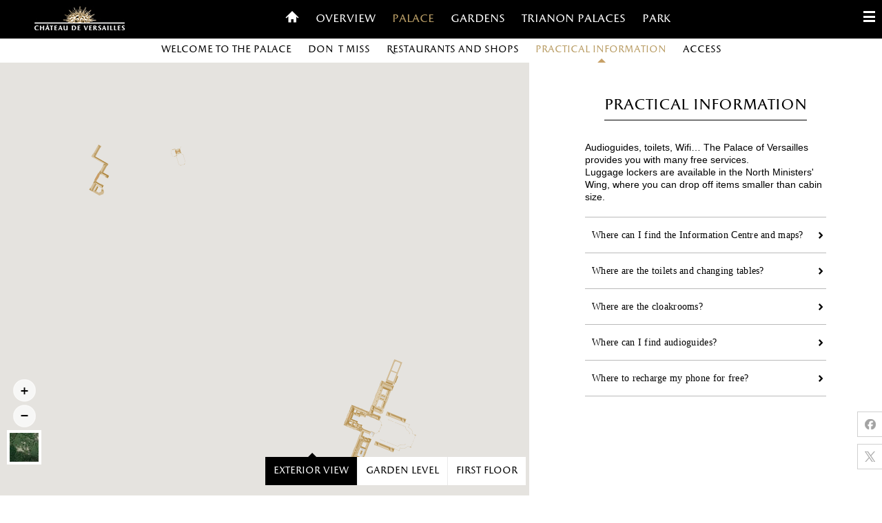

--- FILE ---
content_type: text/html; charset=UTF-8
request_url: https://bienvenue.chateauversailles.fr/en/palace/practical-information
body_size: 17967
content:
<!DOCTYPE html>
<html lang="">
<head>
        <meta charset="UTF-8">
    <meta name="viewport" content="width=device-width, initial-scale=1.0, user-scalable=no">
    <meta name="language" content="french" >
    <meta name="robots" content="noodp" />
    <meta http-equiv="Content-Type" content="text/html; charset=utf-8" />
        <meta http-equiv="Content-Language" content="en" />
    <title>Practical services in the Palace | Welcome to the Palace of Versailles</title>
    <meta name="title" content="Practical services in the Palace | Welcome to the Palace of Versailles" />
    <meta name="keywords" content="audioguides, cloakrooms, toilets, wifi, palace, versailles" />
    <meta name="description"   content="Use this map to locate the practical services in the Palace of Versailles : audioguides, cloakrooms, toilets, wifi…" />
    <meta property="og:title" content="Practical services in the Palace | Welcome to the Palace of Versailles" />
    <meta property="og:description"  content="Use this map to locate the practical services in the Palace of Versailles : audioguides, cloakrooms, toilets, wifi…" />
    <meta property="og:image" content="/uploads/syspagetranslation/en/ef9a670f245ae7a19a56b955aa8e7966189c1e8b.jpg">
    
    <meta property="fb:app_id" content="717302921721066">
    <meta property="og:type" content="website">
        <link rel="shortcut icon" href="/favicon.ico" />
        <link rel="stylesheet" href="/assets/css/slick.css" />
            <link rel="stylesheet" href="/assets/css/slick.css" media="screen">
        <link rel="stylesheet" href="/assets/css/global-base.css" media="screen">
        <link rel="stylesheet" href="/assets/css/global-768.css" media="only screen and (min-width:768px)">
        <link rel="stylesheet" href="/assets/css/global-960.css" media="only screen and (min-width:960px)">
        <!--[if (IE 8)]>
        <link rel="stylesheet" href="/assets/css/global-768.css" media="screen">
        <link rel="stylesheet" href="/assets/css/global-960.css" media="screen">
        <![endif]-->
    
    <link rel="stylesheet" type="text/css" media="screen" href="/assets/css/poi-base.css" />
    <link rel="stylesheet" type="text/css" media="screen and (min-width:768px)" href="/assets/css/poi-768.css" />
    <link rel="stylesheet" type="text/css" media="screen and (min-width:960px)" href="/assets/css/poi-960.css" />
    <!--[if IE 8]><link rel="stylesheet" type="text/css" media="screen" href="/assets/css/poi-768.css" /><![endif]-->
    <!--[if IE 8]><link rel="stylesheet" type="text/css" media="screen" href="/assets/css/poi-960.css" /><![endif]-->
                <script  src="/assets/js/en/l10n.js"></script>
        <script  src="/assets/js/vendors/jquery-1.7.2.js"></script>
        <script  src="/assets/js/vendors/box-0.7.0.js"></script>
        <script  src="/assets/js/box-menu-dropdown.js"></script>
        <script  src="/assets/js/vendors/jquery.cookie.js"></script>
        <script  src="https://maps.googleapis.com/maps/api/js?key=AIzaSyA0zmXF2BKBD6fs-tWYOdfkump6gPi9uS0&libraries=marker"></script>
        <script  src="/assets/js/cdv-map-styles.js?v=2.0.08"></script>
        <script  src="/assets/js/cdv-gmap.js?v=2.0.08"></script>
        <script  src="/assets/js/cdv-base.js?v=2.0.08"></script>
        <script  src="/assets/js/cdv-poi.js?v=2.0.08"></script>
        <script  src="/assets/js/vendors/slick.js?v=2.0.08"></script>
        <script  src="/assets/js/global.js?v=2.0.08"></script>
        <script  src="/assets/js/tarteaucitron/tarteaucitron.js?v=2.0.08"></script>


        <script type="text/javascript">
            const google_map_id = 'bienvenue-217512';
            // Force language : this gets the lang attribute of the html tag
            let currentLanguage = 'en';

            window.tarteaucitronForceLanguage = currentLanguage;
            var tarteaucitronExpireInDay = true, tarteaucitronForceExpire = 180;

            tarteaucitron.init({
                "privacyUrl": "", /* Privacy policy url */
                "hashtag": "#tarteaucitron", /* Open the panel with this hashtag */
                "cookieName": "tarteaucitron", /* Cookie name */
                "orientation": "bottom", /* Banner position (top - bottom) */
                "showAlertSmall": false, /* Show the small banner on bottom right */
                "cookieslist": false, /* Show the cookie list */
                "closePopup": false, /* Show a close X on the banner */
                "showIcon": false, /* Show cookie icon to manage cookies */
                "iconPosition": "BottomRight", /* BottomRight, BottomLeft, TopRight and TopLeft */
                "adblocker": false, /* Show a Warning if an adblocker is detected */
                "DenyAllCta" : true, /* Show the deny all button */
                "AcceptAllCta" : true, /* Show the accept all button when highPrivacy on */
                "highPrivacy": true, /* HIGHLY RECOMMANDED Disable auto consent */
                "handleBrowserDNTRequest": false, /* If Do Not Track == 1, disallow all */
                "removeCredit": true, /* Remove credit link */
                "moreInfoLink": false, /* Show more info link */
                "useExternalCss": false, /* If false, the tarteaucitron.css file will be loaded */
                "useExternalJs": false, /* If false, the tarteaucitron.js file will be loaded */
                //"cookieDomain": ".my-multisite-domaine.fr", /* Shared cookie for multisite */
                "readmoreLink": "", /* Change the default readmore link */
                "mandatory": true, /* Show a message about mandatory cookies */
                "mandatoryCta": true /* Show the disabled accept button when mandatory on */
            });
        </script>
        <script type="text/javascript">

            tarteaucitron.user.matomotmUrl = 'https://stats.chateauversailles.fr/js/container_xoh6DPs6.js';
            (tarteaucitron.job = tarteaucitron.job || []).push('matomotm');

            tarteaucitron.user.googleFonts = 'families';

            // document.addEventListener('DOMContentLoaded', function() {
            //     setTimeout(function () {
            //         tarteaucitron.userInterface.customRespondAll(true, ['matomo']);
            //     }, 2500);
            // });
        </script>
    
    <script  src="/assets/js/tpl-view.js"></script>
    <script  src="/assets/js/vendors/infobox.js"></script>
</head>
<body class="i18n-en" >
    <!-- Navbar -->
    <div id="diaporama-popin" ></div>
    <div id="header">
            <div class="logo">
        <a class="main-logo" href="/fr/accueil">
            <img src="/assets/img/common/logo-chateau-de-versailles.png" alt="Palace of Versailles">
        </a>
    </div>
    <a href="/en/accueil" class="btn btn-home fl"><span class="i"></span><span class="offscreen">Welcome</span></a>
    <div class="current hmain hlarge">Vue générale</div>
    <ul class="menu main-menu">
        <li><a href="/" class="btn btn-home"><span class="i"></span></a></li>

                    <li>
                <a class="main-menu-1 " href="/en/overview/welcome-to-versailles" >Overview</a>
            </li>
                    <li>
                <a class="main-menu-2 active" href="/en/palace/welcome" >Palace</a>
            </li>
                    <li>
                <a class="main-menu-3 " href="/en/gardens/welcome" >Gardens</a>
            </li>
                    <li>
                <a class="main-menu-4 " href="/en/trianon-palaces-and-marie-antoinette-s-estate/welcome" >Trianon Palaces</a>
            </li>
                    <li>
                <a class="main-menu-5 " href="/en/park/welcome" >Park</a>
            </li>
            </ul>

    <div class="menu sub-menu closed" id="sub-menu">
        <ul>
                            <li>
                    <a class="sub-menu-1 " href="/en/palace/welcome">Welcome to the Palace</a>
                </li>
                            <li>
                    <a class="sub-menu-2 " href="/en/palace/to-see">Don&#039;t miss</a>
                </li>
                            <li>
                    <a class="sub-menu-3 " href="/en/palace/restaurants-shops">Restaurants and shops</a>
                </li>
                            <li>
                    <a class="sub-menu-4 active" href="/en/palace/practical-information">Practical information</a>
                </li>
                            <li>
                    <a class="sub-menu-5 " href="/en/palace/access">Access</a>
                </li>
                    </ul>
    </div>
        <div class="menu burger-menu" id="burger-menu">
            <a href="#" class="menu-handler fr" data-box="label=menu;action=open"><span class="i"></span><span class="offscreen">Menu</span></a>
            <ul>
                                                    <li class="lang-menu active ">
                        <a  href="/en/palace/practical-information">English</a>
                    </li>
                                    <li class="lang-menu">
                        <a  href="/fr/chateau/pratique">Français</a>
                    </li>
                                    <li class="lang-menu">
                        <a class="last-lang"  href="/es/palacio/informacion-practica">Español</a>
                    </li>
                                                <li>
                    <a href="#" id="tarteaucitronCloseAlert" title="Customize cookies">Customize cookies</a>
                </li>
                <li>
                    <a href="http://en.chateauversailles.fr/contact-us" title="Contact" target="_self">Contact</a>
                </li>
                <li class="socials-wrapper">
                    <ul class="sub-group socials-menu">
                        <li><a title="follow us"
                               href="https://www.facebook.com/chateauversailles/?v=wall" target="_blank" class="facebook">
                                <img alt="" src="/assets/img/common/facebook_logo.png"/>
                            </a>
                        </li>
                        <li><a title="Follow us on Tiktok"
                               href="https://www.tiktok.com/@chateauversailles" target="_blank" class="tiktok">
                                <img alt="" src="/assets/img/common/tiktok.png" />
                            </a>
                        </li>
                        <li><a title="Follow us on Instagram"
                               href="https://www.instagram.com/chateauversailles/" target="_blank" class="instagram">
                                <img alt="" src="[data-uri]" />
                            </a>
                        </li>
                        <li>
                            <a title="subscribe"
                               href="http://www.youtube.com/user/chateauversailles?blend=2&ob=1" target="_blank" class="youtube no-border-768">
                                <img alt="" src="[data-uri]" />
                            </a>
                        </li>
                    </ul>
                </li>
                <li class="portal-menu">
                    <a target="_blank" href="https://en.chateauversailles.fr/" title="Palace of Versailles"><span class="logo"><img src="/assets/img/common/logo-chateau-de-versailles-portal.png" alt="Palace of Versailles"/></span></a>
                </li>
            </ul>
        </div>
    </div>

    <div id="welcome-popin">
    <div class="popin-message-overlay"></div>
    <div class="popin-message-wrapper">
        <div class="popin-message-inner welcome">
            <div class="popin-message welcome">
                <ul class="lang-list">
                                        <li>
                        <a href="/en/palace/practical-information"  class="active">
                            English
                        </a>
                    </li>
                                        <li>
                        <a href="/fr/chateau/pratique" >
                            Français
                        </a>
                    </li>
                                        <li>
                        <a href="/es/palacio/informacion-practica" >
                            Español
                        </a>
                    </li>
                                    </ul>
                <h2 class="logo">
                    <img src="/assets/img/common/logo-chateau-de-versailles-bienvenue.jpg" alt="Palace of Versailles">
                </h2>
                <h3 class="hmain">interactive map<br>of the palace of versailles</h3>
                <div class="content cleared">
                    <div class="content-map">
                                                    <a href="#" class="close imgclose">
                                <img alt="" src="/uploads/syscontent/191ce2d416959196f7b124c3ca6114f277c5d69d.jpg" class="map "/>
                            </a>
                                            </div>

                    <div class="content-inner">
                                                    <div class="hmain title"><p style="text-transform: none;">Where are the entrances? Where can I buy tickets? Where is the Hall of Mirrors? How do I get to Marie-Antoinette’s Estate? Where are the toilets? etc.</p></div>
                        
                                                    <div><p>This interactive map will accompany you throughout your visit to <strong>the Palace and the Estate</strong>. With over 500 points of interest, "<strong>Bienvenue"</strong> also lets you explore the estate at your own pace and increase your knowledge of Versailles.</p></div>
                        
                        <p class="btn-explore-wrapper">
                            <a href="#" class="close btn btn-explore btn-explore-black">
                                start the visit
                                <span class="i"></span>
                            </a>
                        </p>
                    </div>
                </div>

                <p class="note"><img src="/assets/img/common/devices.jpg" alt="" class="devices"/>
                    Optimized for tablets and smartphones
                </p>
            </div>
        </div>
    </div>
</div>
    

    <div id="content">
            <div class="container map-container layers" >
    <div id="map" style="background-color:#a1a4a9"></div>

    <ul class="map-controls">
        <li class="zoom zoom-in">
            <a href="#" data-box="label=change-zoom;action=in">
                <span class="i"></span><span class="hidden">Zoom in</span>
            </a>
        </li>
        <li class="zoom zoom-out">
            <a href="#" data-box="label=change-zoom;action=out">
                <span class="i"></span><span class="hidden">Zoom out</span>
            </a>
        </li>
        <li class="change-layer">
            <a href="#" data-box="label=change-layer;map-layer=satellite">
                <span class="hidden">change the background</span>
            </a>
        </li>
    </ul>
    <div id="kml-list">
                    <div class="kml-item" data-zone-id="zone-1" data-href="/en/overview/welcome-to-versailles" data-url=""></div>
                    <div class="kml-item" data-zone-id="zone-3" data-href="/en/gardens/welcome" data-url="/uploads/zone/64ec78accee912bde0878282e2ee82da10749241.kml"></div>
                    <div class="kml-item" data-zone-id="zone-2" data-href="/en/park/welcome" data-url="/uploads/zone/3e0b514050ee18da5e166f5a2604649d64773372.kml"></div>
                    <div class="kml-item" data-zone-id="zone-5" data-href="/en/trianon-palaces-and-marie-antoinette-s-estate/welcome" data-url="/uploads/zone/6b0ec0b5609c9366848704d748c0581dcf3bc034.kml"></div>
            </div>

    <ul class="menu zone-menu" id="zone-menu">
                                                        <li data-box="lat=48.808333168415;lng=2.1150116622448">
                    <div id="zone-3" class="wrapper">
                        <a class="btn-arrow btn-arrow-left" href="/en/gardens/welcome" data-box="id=zone-3" >
                            Gardens
                            <span class="btn btn-explore hidden">Explore<span class="i"></span></span>
                        </a>
                    </div>
                </li>
                                                <li data-box="lat=48.811950726019;lng=2.1138958632946">
                    <div id="zone-2" class="wrapper">
                        <a class="btn-arrow btn-arrow-left" href="/en/park/welcome" data-box="id=zone-2" >
                            Park
                            <span class="btn btn-explore hidden">Explore<span class="i"></span></span>
                        </a>
                    </div>
                </li>
                                                <li data-box="lat=48.817;lng=2.106">
                    <div id="zone-5" class="wrapper">
                        <a class="btn-arrow btn-arrow-left" href="/en/trianon-palaces-and-marie-antoinette-s-estate/welcome" data-box="id=zone-5" >
                            Trianon Palaces and Marie-Antoinette’s Estate
                            <span class="btn btn-explore hidden">Explore<span class="i"></span></span>
                        </a>
                    </div>
                </li>
                        </ul>

    <div id="poi-list">
                                            <a class="poi item" data-properties="id:97;default:true;title:Toilets-Pavillon Gabriel;uri:97_toilets-pavillon-gabriel;lat:48.805;lng:2.122;layer:default;panel:207;subpanel:97;htmlId:panel-207-subpanel-97;icon:%2Fuploads%2Fcategory%2Fbc14537126dab11064422f8ddcef66ff488a24ee.png;activeIcon:%2Fuploads%2Fcategory%2F4ad331897fb3c46385ac703e099961af3ffade9d.png;alert:true"></a>
                            <a class="poi item" data-properties="id:78;default:true;title:Entrance A - Entrance for individual visitors;uri:78_entrance-a-entrance-for-individual-visitors;lat:48.804009067488;lng:2.1218620240688;layer:default;panel:207;subpanel:78;htmlId:panel-207-subpanel-78;icon:%2Fuploads%2Fcategory%2Fec2e285544254e2a05f58291ef6f10ae33a4813b.png;activeIcon:%2Fuploads%2Fcategory%2F7f797eae03879a96b2345fa18437e91a8716f9f6.png;alert:true"></a>
                            <a class="poi item" data-properties="id:79;default:true;title:Entrance B - Group entrance;uri:79_entrance-b-group-entrance;lat:48.804619954577;lng:2.1222533135733;layer:default;panel:207;subpanel:79;htmlId:panel-207-subpanel-79;icon:%2Fuploads%2Fcategory%2Fe2d2a44032864328781e7b212f18039c69abc53e.png;activeIcon:%2Fuploads%2Fcategory%2Fd3bbf2c53dd1e569c88591c0836000d91dbf798a.png"></a>
                            <a class="poi item" data-properties="id:90;default:true;title:Main ticket office - South Ministers&#039; Wing;uri:90_main-ticket-office-south-ministers-wing;lat:48.803674825763;lng:2.1223989129613;layer:default;panel:207;subpanel:90;htmlId:panel-207-subpanel-90;icon:%2Fuploads%2Fcategory%2F0d1ec1f74412554a7f90b71da26653fa4d6e78b1.png;activeIcon:%2Fuploads%2Fcategory%2F3a0163f4184092bb6e40e3004a666eb29126cbe3.png"></a>
                            <a class="poi item" data-properties="id:93;default:true;title:Information Point-Pavillon Gabriel;uri:93_information-point-pavillon-gabriel;lat:25.085598897065;lng:37.211425602436;layer:layer0;panel:207;subpanel:93;htmlId:panel-207-subpanel-93;icon:%2Fuploads%2Fcategory%2F56d6c38ce7aa1dd083bbea75d3208eb3f83c9732.png;activeIcon:%2Fuploads%2Fcategory%2F0fb4a46bfad37c813e4c4d06705d98a012d8ea35.png"></a>
                            <a class="poi item" data-properties="id:95;default:true;title:Toilets-South Ministers’ wing;uri:95_toilets-south-ministers-wing;lat:48.803593207814;lng:2.1227096915027;layer:default;panel:207;subpanel:95;htmlId:panel-207-subpanel-95;icon:%2Fuploads%2Fcategory%2Fbc14537126dab11064422f8ddcef66ff488a24ee.png;activeIcon:%2Fuploads%2Fcategory%2F4ad331897fb3c46385ac703e099961af3ffade9d.png"></a>
                            <a class="poi item" data-properties="id:96;default:true;title:Toilets-Pavillon Dufour;uri:96_toilets-pavillon-dufour;lat:48.804171947912;lng:2.1213725209236;layer:default;panel:207;subpanel:96;htmlId:panel-207-subpanel-96;icon:%2Fuploads%2Fcategory%2Fbc14537126dab11064422f8ddcef66ff488a24ee.png;activeIcon:%2Fuploads%2Fcategory%2F4ad331897fb3c46385ac703e099961af3ffade9d.png"></a>
                            <a class="poi item" data-properties="id:143;default:true;title:The Queen’s Staircase;uri:143_the-queen-s-staircase;lat:26.90247688628;lng:-34.454589486122;layer:layer1;panel:207;subpanel:143;htmlId:panel-207-subpanel-143;icon:%2Fuploads%2Fcategory%2F4220aaebc53a0064c011a13e520971ec5673dbeb.png;activeIcon:%2Fuploads%2Fcategory%2F8e21ffaaaed511934953efac9bf07f1576b22154.png"></a>
                            <a class="poi item" data-properties="id:234;default:true;title:Princes’ Staircase;uri:234_princes-staircase;lat:-6.8391696263428;lng:-44.298339486122;layer:layer0;panel:207;subpanel:234;htmlId:panel-207-subpanel-234;icon:%2Fuploads%2Fcategory%2F4220aaebc53a0064c011a13e520971ec5673dbeb.png;activeIcon:%2Fuploads%2Fcategory%2F8e21ffaaaed511934953efac9bf07f1576b22154.png"></a>
                            <a class="poi item" data-properties="id:235;default:true;title:Princes’ Staircase;uri:235_princes-staircase;lat:-6.9264268470596;lng:-46.759276986122;layer:layer1;panel:207;subpanel:235;htmlId:panel-207-subpanel-235;icon:%2Fuploads%2Fcategory%2F4220aaebc53a0064c011a13e520971ec5673dbeb.png;activeIcon:%2Fuploads%2Fcategory%2F8e21ffaaaed511934953efac9bf07f1576b22154.png"></a>
                            <a class="poi item" data-properties="id:481;default:true;title:Entrance A - Entrance for individual visitors;uri:481_entrance-a-entrance-for-individual-visitors;lat:-28.771510245636;lng:-0.5712890625;layer:layer0;panel:207;subpanel:481;htmlId:panel-207-subpanel-481;icon:%2Fuploads%2Fcategory%2Fec2e285544254e2a05f58291ef6f10ae33a4813b.png;activeIcon:%2Fuploads%2Fcategory%2F7f797eae03879a96b2345fa18437e91a8716f9f6.png;alert:true"></a>
                            <a class="poi item" data-properties="id:490;default:true;title:Entrance B - Group entrance;uri:490_entrance-b-group-entrance;lat:-3.7765593098769;lng:55.193848013878;layer:layer0;panel:207;subpanel:490;htmlId:panel-207-subpanel-490;icon:%2Fuploads%2Fcategory%2Fe2d2a44032864328781e7b212f18039c69abc53e.png;activeIcon:%2Fuploads%2Fcategory%2Fd3bbf2c53dd1e569c88591c0836000d91dbf798a.png"></a>
                            <a class="poi item" data-properties="id:499;default:true;title:Toilets-Pavillon Gabriel;uri:499_toilets-pavillon-gabriel;lat:15.623;lng:47.635;layer:layer0;panel:207;subpanel:499;htmlId:panel-207-subpanel-499;icon:%2Fuploads%2Fcategory%2Fbc14537126dab11064422f8ddcef66ff488a24ee.png;activeIcon:%2Fuploads%2Fcategory%2F4ad331897fb3c46385ac703e099961af3ffade9d.png;alert:true"></a>
                            <a class="poi item" data-properties="id:502;default:true;title:Information desk - South Ministers’ wing;uri:502_information-desk-south-ministers-wing;lat:48.803441261467;lng:2.1228827512008;layer:default;panel:207;subpanel:502;htmlId:panel-207-subpanel-502;icon:%2Fuploads%2Fcategory%2F56d6c38ce7aa1dd083bbea75d3208eb3f83c9732.png;activeIcon:%2Fuploads%2Fcategory%2F0fb4a46bfad37c813e4c4d06705d98a012d8ea35.png"></a>
                            <a class="poi item" data-properties="id:536;default:true;title:Information Point-Hercules Salon;uri:536_information-point-hercules-salon;lat:35.960222969297;lng:43.064941763878;layer:layer1;panel:207;subpanel:536;htmlId:panel-207-subpanel-536;icon:%2Fuploads%2Fcategory%2F56d6c38ce7aa1dd083bbea75d3208eb3f83c9732.png;activeIcon:%2Fuploads%2Fcategory%2F0fb4a46bfad37c813e4c4d06705d98a012d8ea35.png"></a>
                            <a class="poi item" data-properties="id:589;default:true;title:Toilets-North Wing;uri:589_toilets-north-wing;lat:48.805943105596;lng:2.122415140293;layer:default;panel:207;subpanel:589;htmlId:panel-207-subpanel-589;icon:%2Fuploads%2Fcategory%2Fbc14537126dab11064422f8ddcef66ff488a24ee.png;activeIcon:%2Fuploads%2Fcategory%2F4ad331897fb3c46385ac703e099961af3ffade9d.png"></a>
                            <a class="poi item" data-properties="id:615;default:true;title:Information Point- Dufour’s pavillion;uri:615_information-point-dufour-s-pavillion;lat:-6.8217151976324;lng:-19.1162109375;layer:layer0;panel:207;subpanel:615;htmlId:panel-207-subpanel-615;icon:%2Fuploads%2Fcategory%2F56d6c38ce7aa1dd083bbea75d3208eb3f83c9732.png;activeIcon:%2Fuploads%2Fcategory%2F0fb4a46bfad37c813e4c4d06705d98a012d8ea35.png"></a>
                            <a class="poi item" data-properties="id:617;default:true;title:Information Point- Dufour’s pavillion;uri:617_information-point-dufour-s-pavillion;lat:48.804060298881;lng:2.1215106546879;layer:default;panel:207;subpanel:617;htmlId:panel-207-subpanel-617;icon:%2Fuploads%2Fcategory%2F56d6c38ce7aa1dd083bbea75d3208eb3f83c9732.png;activeIcon:%2Fuploads%2Fcategory%2F0fb4a46bfad37c813e4c4d06705d98a012d8ea35.png"></a>
                            <a class="poi item" data-properties="id:619;default:true;title:Toilets-Pavillon Dufour;uri:619_toilets-pavillon-dufour;lat:3.4432378108271;lng:-15.8642578125;layer:layer0;panel:207;subpanel:619;htmlId:panel-207-subpanel-619;icon:%2Fuploads%2Fcategory%2Fbc14537126dab11064422f8ddcef66ff488a24ee.png;activeIcon:%2Fuploads%2Fcategory%2F4ad331897fb3c46385ac703e099961af3ffade9d.png"></a>
                            <a class="poi item" data-properties="id:858;default:true;title:Audioguide - Dufour&#039;s Pavillon;uri:858_audioguide-dufour-s-pavillon;lat:1.9482371306343;lng:-18.782851432285;layer:layer0;panel:207;subpanel:858;htmlId:panel-207-subpanel-858;icon:%2Fuploads%2Fcategory%2F002af986b3f4bced2f1aeb5f2a7606fe788f8aac.png;activeIcon:%2Fuploads%2Fcategory%2Feaba7e18b4eaaa98796417f52c1d71ceae4344d3.png"></a>
                            <a class="poi item" data-properties="id:860;default:true;title:Audioguide - Dufour&#039;s Pavilion;uri:860_audioguide-dufour-s-pavilion;lat:48.804152274994;lng:2.1213399751894;layer:default;panel:207;subpanel:860;htmlId:panel-207-subpanel-860;icon:%2Fuploads%2Fcategory%2F002af986b3f4bced2f1aeb5f2a7606fe788f8aac.png;activeIcon:%2Fuploads%2Fcategory%2Feaba7e18b4eaaa98796417f52c1d71ceae4344d3.png"></a>
                            <a class="poi item" data-properties="id:904;default:true;title:Acces to Dufour Pavilion&#039;s auditorium;uri:904_acces-to-dufour-pavilion-s-auditorium;lat:-24.001712514641834;lng:-14.349603846996484;layer:layer0;panel:207;subpanel:904;htmlId:panel-207-subpanel-904;icon:%2Fuploads%2Fcategory%2F0a208cb4b55127906358568507bf64685c2ee5dd.png;activeIcon:%2Fuploads%2Fcategory%2Fdd92389302fe20bc102477800c93377bb0753bcd.png"></a>
                            <a class="poi item" data-properties="id:905;default:true;title:Acces to Dufour Pavilion&#039;s auditorium;uri:905_acces-to-dufour-pavilion-s-auditorium;lat:48.804008099623;lng:2.1216242005745;layer:default;panel:207;subpanel:905;htmlId:panel-207-subpanel-905;icon:%2Fuploads%2Fcategory%2F0a208cb4b55127906358568507bf64685c2ee5dd.png;activeIcon:%2Fuploads%2Fcategory%2Fdd92389302fe20bc102477800c93377bb0753bcd.png"></a>
                            <a class="poi item" data-properties="id:922;default:true;title:Mobile phone charging station - AMN;uri:922_mobile-phone-charging-station-amn;lat:48.80465882477464;lng:2.123401821245352;layer:default;panel:207;subpanel:922;htmlId:panel-207-subpanel-922;icon:%2Fuploads%2Fcategory%2Frecharge_marqueur_defaut_20190418120717.png;activeIcon:%2Fuploads%2Fcategory%2Frecharge_marqueur_selectionne_20190418120717.png"></a>
                            <a class="poi item" data-properties="id:924;default:true;title:Mobile phone charging station - AMS;uri:924_mobile-phone-charging-station-ams;lat:48.80354905476404;lng:2.122256433174016;layer:default;panel:207;subpanel:924;htmlId:panel-207-subpanel-924;icon:%2Fuploads%2Fcategory%2Frecharge_marqueur_defaut_20190418120717.png;activeIcon:%2Fuploads%2Fcategory%2Frecharge_marqueur_selectionne_20190418120717.png"></a>
                            <a class="poi item" data-properties="id:1280;default:true;title:Deposits (school children and groups);uri:1280_deposits-school-children-and-groups;lat:48.804750524016;lng:2.123355443398;layer:default;panel:207;subpanel:1280;htmlId:panel-207-subpanel-1280;icon:%2Fuploads%2Fcategory%2F01cb8ce307e3bead00a2fbfd276cba174a45eed2.png;activeIcon:%2Fuploads%2Fcategory%2F791454a2a8b5a61a4e0d3d469c9003d5a36c7ab9.png"></a>
                            <a class="poi item" data-properties="id:1282;default:true;title:Deposits (individuals);uri:1282_deposits-individuals;lat:48.804745184524;lng:2.123082990701;layer:default;panel:207;subpanel:1282;htmlId:panel-207-subpanel-1282;icon:%2Fuploads%2Fcategory%2F01cb8ce307e3bead00a2fbfd276cba174a45eed2.png;activeIcon:%2Fuploads%2Fcategory%2F791454a2a8b5a61a4e0d3d469c9003d5a36c7ab9.png"></a>
                            <a class="poi item" data-properties="id:1432;default:true;title:Drinking fountain;uri:1432_drinking-fountain;lat:48.80363420626;lng:2.123872564391;layer:default;panel:207;subpanel:1432;htmlId:panel-207-subpanel-1432;icon:%2Fuploads%2Fcategory%2Ffiltre%2Ffontaine-defaut_20230807115040.png;activeIcon:%2Fuploads%2Fcategory%2Ffiltre%2Ffontaine-selection_20230807115058.png"></a>
                                                <a class="poi item" data-properties="id:502;default:false;title:Information desk - South Ministers’ wing;uri:502_information-desk-south-ministers-wing;lat:48.803441261467;lng:2.1228827512008;layer:default;panel:191;subpanel:502;htmlId:panel-191-subpanel-502;icon:%2Fuploads%2Fcategory%2F56d6c38ce7aa1dd083bbea75d3208eb3f83c9732.png;activeIcon:%2Fuploads%2Fcategory%2F0fb4a46bfad37c813e4c4d06705d98a012d8ea35.png"></a>
                            <a class="poi item" data-properties="id:617;default:false;title:Information Point- Dufour’s pavillion;uri:617_information-point-dufour-s-pavillion;lat:48.804060298881;lng:2.1215106546879;layer:default;panel:191;subpanel:617;htmlId:panel-191-subpanel-617;icon:%2Fuploads%2Fcategory%2F56d6c38ce7aa1dd083bbea75d3208eb3f83c9732.png;activeIcon:%2Fuploads%2Fcategory%2F0fb4a46bfad37c813e4c4d06705d98a012d8ea35.png"></a>
                                                <a class="poi item" data-properties="id:97;default:false;title:Toilets-Pavillon Gabriel;uri:97_toilets-pavillon-gabriel;lat:48.805;lng:2.122;layer:default;panel:192;subpanel:97;htmlId:panel-192-subpanel-97;icon:%2Fuploads%2Fcategory%2Fbc14537126dab11064422f8ddcef66ff488a24ee.png;activeIcon:%2Fuploads%2Fcategory%2F4ad331897fb3c46385ac703e099961af3ffade9d.png;alert:true"></a>
                            <a class="poi item" data-properties="id:95;default:false;title:Toilets-South Ministers’ wing;uri:95_toilets-south-ministers-wing;lat:48.803593207814;lng:2.1227096915027;layer:default;panel:192;subpanel:95;htmlId:panel-192-subpanel-95;icon:%2Fuploads%2Fcategory%2Fbc14537126dab11064422f8ddcef66ff488a24ee.png;activeIcon:%2Fuploads%2Fcategory%2F4ad331897fb3c46385ac703e099961af3ffade9d.png"></a>
                            <a class="poi item" data-properties="id:96;default:false;title:Toilets-Pavillon Dufour;uri:96_toilets-pavillon-dufour;lat:48.804171947912;lng:2.1213725209236;layer:default;panel:192;subpanel:96;htmlId:panel-192-subpanel-96;icon:%2Fuploads%2Fcategory%2Fbc14537126dab11064422f8ddcef66ff488a24ee.png;activeIcon:%2Fuploads%2Fcategory%2F4ad331897fb3c46385ac703e099961af3ffade9d.png"></a>
                            <a class="poi item" data-properties="id:98;default:false;title:Changing table- South Ministers’ Wing;uri:98_changing-table-south-ministers-wing;lat:48.80351053002;lng:2.122564449819;layer:default;panel:192;subpanel:98;htmlId:panel-192-subpanel-98;icon:%2Fuploads%2Fcategory%2Fbc14537126dab11064422f8ddcef66ff488a24ee.png;activeIcon:%2Fuploads%2Fcategory%2F4ad331897fb3c46385ac703e099961af3ffade9d.png"></a>
                            <a class="poi item" data-properties="id:99;default:false;title:Changing table-Pavillon Dufour;uri:99_changing-table-pavillon-dufour;lat:48.804189437143;lng:2.1213242411613;layer:default;panel:192;subpanel:99;htmlId:panel-192-subpanel-99;icon:%2Fuploads%2Fcategory%2Fbc14537126dab11064422f8ddcef66ff488a24ee.png;activeIcon:%2Fuploads%2Fcategory%2F4ad331897fb3c46385ac703e099961af3ffade9d.png"></a>
                            <a class="poi item" data-properties="id:589;default:false;title:Toilets-North Wing;uri:589_toilets-north-wing;lat:48.805943105596;lng:2.122415140293;layer:default;panel:192;subpanel:589;htmlId:panel-192-subpanel-589;icon:%2Fuploads%2Fcategory%2Fbc14537126dab11064422f8ddcef66ff488a24ee.png;activeIcon:%2Fuploads%2Fcategory%2F4ad331897fb3c46385ac703e099961af3ffade9d.png"></a>
                                                <a class="poi item" data-properties="id:1280;default:false;title:Deposits (school children and groups);uri:1280_deposits-school-children-and-groups;lat:48.804750524016;lng:2.123355443398;layer:default;panel:193;subpanel:1280;htmlId:panel-193-subpanel-1280;icon:%2Fuploads%2Fcategory%2F01cb8ce307e3bead00a2fbfd276cba174a45eed2.png;activeIcon:%2Fuploads%2Fcategory%2F791454a2a8b5a61a4e0d3d469c9003d5a36c7ab9.png"></a>
                            <a class="poi item" data-properties="id:1282;default:false;title:Deposits (individuals);uri:1282_deposits-individuals;lat:48.804745184524;lng:2.123082990701;layer:default;panel:193;subpanel:1282;htmlId:panel-193-subpanel-1282;icon:%2Fuploads%2Fcategory%2F01cb8ce307e3bead00a2fbfd276cba174a45eed2.png;activeIcon:%2Fuploads%2Fcategory%2F791454a2a8b5a61a4e0d3d469c9003d5a36c7ab9.png"></a>
                                                <a class="poi item" data-properties="id:858;default:false;title:Audioguide - Dufour&#039;s Pavillon;uri:858_audioguide-dufour-s-pavillon;lat:1.9482371306343;lng:-18.782851432285;layer:layer0;panel:195;subpanel:858;htmlId:panel-195-subpanel-858;icon:%2Fuploads%2Fcategory%2F002af986b3f4bced2f1aeb5f2a7606fe788f8aac.png;activeIcon:%2Fuploads%2Fcategory%2Feaba7e18b4eaaa98796417f52c1d71ceae4344d3.png"></a>
                            <a class="poi item" data-properties="id:860;default:false;title:Audioguide - Dufour&#039;s Pavilion;uri:860_audioguide-dufour-s-pavilion;lat:48.804152274994;lng:2.1213399751894;layer:default;panel:195;subpanel:860;htmlId:panel-195-subpanel-860;icon:%2Fuploads%2Fcategory%2F002af986b3f4bced2f1aeb5f2a7606fe788f8aac.png;activeIcon:%2Fuploads%2Fcategory%2Feaba7e18b4eaaa98796417f52c1d71ceae4344d3.png"></a>
                                                <a class="poi item" data-properties="id:922;default:false;title:Mobile phone charging station - AMN;uri:922_mobile-phone-charging-station-amn;lat:48.80465882477464;lng:2.123401821245352;layer:default;panel:239;subpanel:922;htmlId:panel-239-subpanel-922;icon:%2Fuploads%2Fcategory%2Frecharge_marqueur_defaut_20190418120717.png;activeIcon:%2Fuploads%2Fcategory%2Frecharge_marqueur_selectionne_20190418120717.png"></a>
                            <a class="poi item" data-properties="id:924;default:false;title:Mobile phone charging station - AMS;uri:924_mobile-phone-charging-station-ams;lat:48.80354905476404;lng:2.122256433174016;layer:default;panel:239;subpanel:924;htmlId:panel-239-subpanel-924;icon:%2Fuploads%2Fcategory%2Frecharge_marqueur_defaut_20190418120717.png;activeIcon:%2Fuploads%2Fcategory%2Frecharge_marqueur_selectionne_20190418120717.png"></a>
                                                <a class="poi item" data-properties="id:536;default:false;title:Information Point-Hercules Salon;uri:536_information-point-hercules-salon;lat:35.960222969297;lng:43.064941763878;layer:layer1;panel:210;subpanel:536;htmlId:panel-210-subpanel-536;icon:%2Fuploads%2Fcategory%2F56d6c38ce7aa1dd083bbea75d3208eb3f83c9732.png;activeIcon:%2Fuploads%2Fcategory%2F0fb4a46bfad37c813e4c4d06705d98a012d8ea35.png"></a>
                                                <a class="poi item" data-properties="id:143;default:false;title:The Queen’s Staircase;uri:143_the-queen-s-staircase;lat:26.90247688628;lng:-34.454589486122;layer:layer1;panel:163;subpanel:143;htmlId:panel-163-subpanel-143;icon:%2Fuploads%2Fcategory%2F4220aaebc53a0064c011a13e520971ec5673dbeb.png;activeIcon:%2Fuploads%2Fcategory%2F8e21ffaaaed511934953efac9bf07f1576b22154.png"></a>
                            <a class="poi item" data-properties="id:235;default:false;title:Princes’ Staircase;uri:235_princes-staircase;lat:-6.9264268470596;lng:-46.759276986122;layer:layer1;panel:163;subpanel:235;htmlId:panel-163-subpanel-235;icon:%2Fuploads%2Fcategory%2F4220aaebc53a0064c011a13e520971ec5673dbeb.png;activeIcon:%2Fuploads%2Fcategory%2F8e21ffaaaed511934953efac9bf07f1576b22154.png"></a>
                                                <a class="poi item" data-properties="id:615;default:false;title:Information Point- Dufour’s pavillion;uri:615_information-point-dufour-s-pavillion;lat:-6.8217151976324;lng:-19.1162109375;layer:layer0;panel:204;subpanel:615;htmlId:panel-204-subpanel-615;icon:%2Fuploads%2Fcategory%2F56d6c38ce7aa1dd083bbea75d3208eb3f83c9732.png;activeIcon:%2Fuploads%2Fcategory%2F0fb4a46bfad37c813e4c4d06705d98a012d8ea35.png"></a>
                                                <a class="poi item" data-properties="id:499;default:false;title:Toilets-Pavillon Gabriel;uri:499_toilets-pavillon-gabriel;lat:15.623;lng:47.635;layer:layer0;panel:203;subpanel:499;htmlId:panel-203-subpanel-499;icon:%2Fuploads%2Fcategory%2Fbc14537126dab11064422f8ddcef66ff488a24ee.png;activeIcon:%2Fuploads%2Fcategory%2F4ad331897fb3c46385ac703e099961af3ffade9d.png;alert:true"></a>
                            <a class="poi item" data-properties="id:619;default:false;title:Toilets-Pavillon Dufour;uri:619_toilets-pavillon-dufour;lat:3.4432378108271;lng:-15.8642578125;layer:layer0;panel:203;subpanel:619;htmlId:panel-203-subpanel-619;icon:%2Fuploads%2Fcategory%2Fbc14537126dab11064422f8ddcef66ff488a24ee.png;activeIcon:%2Fuploads%2Fcategory%2F4ad331897fb3c46385ac703e099961af3ffade9d.png"></a>
                                        
            </div>
        	<ul class="map-type-selector">
                            <li class="active"  ><a href="#" data-box="label=change-layer;map-layer=default">Exterior view</a></li>
                            <li  ><a href="#" data-box="label=change-layer;map-layer=layer0">Garden level</a></li>
                            <li  ><a href="#" data-box="label=change-layer;map-layer=layer1">First floor</a></li>
                    </ul>
    </div>
    <div class="container main-container scrollY" style="height: auto;">
    <div id="main" style="height: 464px;">
        <ul class="socials-network">
	<li><a href="https://www.facebook.com/sharer/sharer.php?u=<https://bienvenue.chateauversailles.fr/en/palace/practical-information&redirect_uri=<https://bienvenue.chateauversailles.fr/en/palace/practical-information" title="Share" class="facebook" target="_blank" ><span class="offscreen">facebook</span></a></li>
	<li><a href="https://twitter.com/intent/tweet/?text=Palace&url=<https://bienvenue.chateauversailles.fr/en/palace/practical-information&via=cversailles" title="Share" class="twitter" target="_blank" ><span class="offscreen">twitter</span></a></li>
</ul>

                <div class="section cleared">
                                                <div class="section-inner grouplink default">
                        
                            <h1 class="htitle hmain hlarge">
                                <span>Practical information</span>
                            </h1>
                            <div class="content-wrapper">
                                <div class="rte-content"><div>Audioguides, toilets, Wifi… The Palace of Versailles provides you with many free services.</div><div>Luggage lockers are available in the North Ministers' Wing, where you can drop off items smaller than cabin size.&nbsp;</div></div>
                            </div>

                                                <ul class="menu menu-panels">
                                                            <li>
                                                                                                                                                <a href="#panel-191" data-box="label=ui:popin.panel;action=open;id=panel-191"                                       data-ga="en/Zone/the-palace-of-versailles/practical-information/where-can-i-find-the-information-centres-and-maps">
                                        Where can I find the Information Centre and maps? <span class="i"></span>
                                    </a>
                                </li>
                                                            <li>
                                                                                                                                                <a href="#panel-192" data-box="label=ui:popin.panel;action=open;id=panel-192"                                       data-ga="en/Zone/the-palace-of-versailles/practical-information/where-are-the-toilets-and-changing-tables">
                                        Where are the toilets and changing tables? <span class="i"></span>
                                    </a>
                                </li>
                                                            <li>
                                                                                                                                                <a href="#panel-193" data-box="label=ui:popin.panel;action=open;id=panel-193"                                       data-ga="en/Zone/the-palace-of-versailles/practical-information/where-are-the-cloakrooms">
                                        Where are the cloakrooms? <span class="i"></span>
                                    </a>
                                </li>
                                                            <li>
                                                                                                                                                <a href="#panel-195" data-box="label=ui:popin.panel;action=open;id=panel-195"                                       data-ga="en/Zone/the-palace-of-versailles/practical-information/where-can-i-find-audioguides">
                                        Where can I find audioguides? <span class="i"></span>
                                    </a>
                                </li>
                                                            <li>
                                                                                                                                                <a href="#panel-239" data-box="label=ui:popin.panel;action=open;id=panel-239"                                       data-ga="en/Zone/the-palace-of-versailles/practical-information/where-to-recharge-my-phone-for-free">
                                        Where to recharge my phone for free? <span class="i"></span>
                                    </a>
                                </li>
                                                    </ul>
                    </div>
                                    <div class="section-inner grouplink layer0">
                        
                            <h1 class="htitle hmain hlarge">
                                <span>Practical information</span>
                            </h1>
                            <div class="content-wrapper">
                                <div class="rte-content"><div>Audioguides, toilets, Wifi… The Palace of Versailles provides you with many free services.</div><div>Luggage lockers are available in the North Ministers' Wing, where you can drop off items smaller than cabin size.&nbsp;</div></div>
                            </div>

                                                <ul class="menu menu-panels">
                                                            <li>
                                                                                                                                                                                                                            <a href="#!layer-layer0;panel-204" data-box="label=ui:popin.panel;action=open;id=panel-204"                                       data-ga="en/Zone/the-palace-of-versailles/practical-information/where-can-i-find-the-information-centres-and-maps">
                                        Where can I find the Information Centre and maps? <span class="i"></span>
                                    </a>
                                </li>
                                                            <li>
                                                                                                                                                                                                                            <a href="#!layer-layer0;panel-203" data-box="label=ui:popin.panel;action=open;id=panel-203"                                       data-ga="en/Zone/the-palace-of-versailles/practical-information/where-are-the-toilets">
                                        Where are the toilets? <span class="i"></span>
                                    </a>
                                </li>
                                                            <li>
                                                                                                                                                                                                                            <a href="#!layer-layer0;panel-202" data-box="label=ui:popin.panel;action=open;id=panel-202"                                       data-ga="en/Zone/the-palace-of-versailles/practical-information/where-can-i-find-audioguides">
                                        Where can I find audioguides? <span class="i"></span>
                                    </a>
                                </li>
                                                    </ul>
                    </div>
                                    <div class="section-inner grouplink layer1">
                        
                            <h1 class="htitle hmain hlarge">
                                <span>Practical information</span>
                            </h1>
                            <div class="content-wrapper">
                                <div class="rte-content"><div>There are no points of practical interests in this floor (audioguides, cloakrooms, toilets, Wifi… ). Go downstairs to find these services.</div></div>
                            </div>

                                                <ul class="menu menu-panels">
                                                            <li>
                                                                                                                                                                                                                            <a href="#!layer-layer1;panel-210" data-box="label=ui:popin.panel;action=open;id=panel-210"                                       data-ga="en/Zone/the-palace-of-versailles/practical-information/where-can-i-find-the-information-centre-and-maps">
                                        Where can I find the Information Centre and maps? <span class="i"></span>
                                    </a>
                                </li>
                                                            <li>
                                                                                                                                                                                                                            <a href="#!layer-layer1;panel-163" data-box="label=ui:popin.panel;action=open;id=panel-163"                                       data-ga="en/Zone/the-palace-of-versailles/practical-information/where-are-the-toilets">
                                        Where are the toilets? <span class="i"></span>
                                    </a>
                                </li>
                                                    </ul>
                    </div>
                                        <div class="hidden" id="panel-contents">
                                    <div class="panel" id="panel-207">
                        <div class="panel-content cleared">
                            <a
                                    href="#"
                                    class="panel-close btn btn-close-panel"
                                    data-box="label=ui:popin.panel;action=close"
                            >
                                <span class="i"></span>
                                <span class="offscreen">Close</span>
                            </a>
                            <div class="rte-content">
                                <h2 class="hmain hpoi">Practical information</h2>
                                <div>State Apartments detailed leaflets are at your disposal in several languages at the self-service kiosks.</div>
                            </div>
                                                    </div>
                    </div>
                                            <div class="subpanel" id="panel-207-subpanel-97">
                            <div class="panel-content cleared">
                                <a href="#" class="panel-close btn btn-close-panel" data-box="label=ui:popin.subpanel;action=close">
                                    <span class="i"></span>
                                    <span class="offscreen">Close</span>
                                </a>

                                <div class="rte-content with-img">
                                    <h2 class="hmain hpoi hsubpoi"><span class="i"></span>Toilets-Pavillon Gabriel</h2>
                                                                            <p class="notice">The toilets at Pavillon Gabriel are closed for renovation.</p>
                                                                        <p><div>Toilets are located next to the Gabriel staircase in the basement.&nbsp;<br>These toilets are not accessible to the disabled.</div></p>
                                                                    </div>
                                                                    <div class="visual">
                                                                                    <img src="/uploads/pointofinterest/photos_POI/chateau/chateau_service_toilettes_toilettesGabriel.jpg" alt="" >
                                                                            </div>
                                                            </div>
                        </div>
                                            <div class="subpanel" id="panel-207-subpanel-78">
                            <div class="panel-content cleared">
                                <a href="#" class="panel-close btn btn-close-panel" data-box="label=ui:popin.subpanel;action=close">
                                    <span class="i"></span>
                                    <span class="offscreen">Close</span>
                                </a>

                                <div class="rte-content with-img">
                                    <h2 class="hmain hpoi hsubpoi"><span class="i"></span>Entrance A - Entrance For Individual Visitors</h2>
                                                                            <p class="notice">Due to the anti-terrorist security plan, visitors with large baggage items are not admitted on the domain (exceeding 55x35x20 cm).</p>
                                                                        <p><p>This entrance provides access to all unaccompanied routes including temporary exhibitions.</p>

<p>To enter the Palace, you must have a ticket with a reserved time slot. <a href="https://billetterie.chateauversailles.fr/index-css5-chateauversailles-lgen-pg1.html">Buy your ticket online</a>. Due to the high number of visitors, admission to the palace can only be guaranteed through online booking.</p>

<p>If you are eligible for free admission, you must have booked a free time slot on the online ticketing service.</p></p>
                                                                    </div>
                                                                    <div class="visual">
                                                                                    <img src="/uploads/pointofinterest/photos_POI/chateau/chateau_aentreeA_20170406151649.jpg" alt="" >
                                                                            </div>
                                                            </div>
                        </div>
                                            <div class="subpanel" id="panel-207-subpanel-79">
                            <div class="panel-content cleared">
                                <a href="#" class="panel-close btn btn-close-panel" data-box="label=ui:popin.subpanel;action=close">
                                    <span class="i"></span>
                                    <span class="offscreen">Close</span>
                                </a>

                                <div class="rte-content with-img">
                                    <h2 class="hmain hpoi hsubpoi"><span class="i"></span>Entrance B - Group Entrance</h2>
                                                                        <p><p>Groups with reservations should head directly to entrance B, at the top right of the Cour d'Honneur. It provides access to all unaccompanied routes.</p></p>
                                                                    </div>
                                                                    <div class="visual">
                                                                                    <img src="/uploads/pointofinterest/photos_POI/chateau/chateau_acces_entreeB.jpg" alt="" >
                                                                            </div>
                                                            </div>
                        </div>
                                            <div class="subpanel" id="panel-207-subpanel-90">
                            <div class="panel-content cleared">
                                <a href="#" class="panel-close btn btn-close-panel" data-box="label=ui:popin.subpanel;action=close">
                                    <span class="i"></span>
                                    <span class="offscreen">Close</span>
                                </a>

                                <div class="rte-content with-img">
                                    <h2 class="hmain hpoi hsubpoi"><span class="i"></span>Main Ticket Office - South Ministers&#039; Wing</h2>
                                                                        <p><div>Located in the South Ministers' Wing (to the left of the Honour Courtyard), the main ticket office sells tickets for unaccompanied visits to the Estate: 'Passeport', Palace tickets and 'Paris Museum Pass'.</div><div>From April to October, due to the high number of visitors, admission to the palace can only be guaranteed through <a href="https://billetterie.chateauversailles.fr/index-css5-chateauversailles-lgen-pg1.html">online booking</a>.</div></p>
                                                                    </div>
                                                                    <div class="visual">
                                                                                    <img src="/uploads/pointofinterest/photos_POI/acces/entree_billetterie_ams_20241115160507.jpg" alt="" >
                                                                            </div>
                                                            </div>
                        </div>
                                            <div class="subpanel" id="panel-207-subpanel-93">
                            <div class="panel-content cleared">
                                <a href="#" class="panel-close btn btn-close-panel" data-box="label=ui:popin.subpanel;action=close">
                                    <span class="i"></span>
                                    <span class="offscreen">Close</span>
                                </a>

                                <div class="rte-content with-img">
                                    <h2 class="hmain hpoi hsubpoi"><span class="i"></span>Information Point-Pavillon Gabriel</h2>
                                                                        <p><p>Having crossed the Royal Courtyard and before you begin your visit, you can pick up information, maps and leaflets at the audioguide kiosk.</p></p>
                                                                    </div>
                                                                    <div class="visual">
                                                                                    <img src="/uploads/pointofinterest/photos_POI/chateau/chateau_service_pointi_pointInfoGabriel.jpg" alt="" >
                                                                            </div>
                                                            </div>
                        </div>
                                            <div class="subpanel" id="panel-207-subpanel-95">
                            <div class="panel-content cleared">
                                <a href="#" class="panel-close btn btn-close-panel" data-box="label=ui:popin.subpanel;action=close">
                                    <span class="i"></span>
                                    <span class="offscreen">Close</span>
                                </a>

                                <div class="rte-content with-img">
                                    <h2 class="hmain hpoi hsubpoi"><span class="i"></span>Toilets-South Ministers’ Wing</h2>
                                                                        <p><p>Free toilets are located just beyond the Information desk.</p></p>
                                                                    </div>
                                                                    <div class="visual">
                                                                                    <img src="/uploads/pointofinterest/photos_POI/acces/toilettes_ams_20240109164835.jpg" alt="" >
                                                                            </div>
                                                            </div>
                        </div>
                                            <div class="subpanel" id="panel-207-subpanel-96">
                            <div class="panel-content cleared">
                                <a href="#" class="panel-close btn btn-close-panel" data-box="label=ui:popin.subpanel;action=close">
                                    <span class="i"></span>
                                    <span class="offscreen">Close</span>
                                </a>

                                <div class="rte-content with-img">
                                    <h2 class="hmain hpoi hsubpoi"><span class="i"></span>Toilets-Pavillon Dufour</h2>
                                                                        <p><p>The toilets are accessible in the basement of the Dufour Pavilion after entrance A.</p></p>
                                                                    </div>
                                                                    <div class="visual">
                                                                                    <img src="/uploads/pointofinterest/6404107243ddf314201117ea71330a3c0abd1baf.jpg" alt="" >
                                                                            </div>
                                                            </div>
                        </div>
                                            <div class="subpanel" id="panel-207-subpanel-143">
                            <div class="panel-content cleared">
                                <a href="#" class="panel-close btn btn-close-panel" data-box="label=ui:popin.subpanel;action=close">
                                    <span class="i"></span>
                                    <span class="offscreen">Close</span>
                                </a>

                                <div class="rte-content with-img">
                                    <h2 class="hmain hpoi hsubpoi"><span class="i"></span>The Queen’s Staircase</h2>
                                                                        <p><p>Built in 1680, this staircase soon became the busiest in the Palace, as it led to the King and Queen's apartments. It now gives access to the Royal Courtyard before finishing the tour of the Grand Apartments.</p></p>
                                                                    </div>
                                                                    <div class="visual">
                                                                                    <img src="/uploads/pointofinterest/3bb98c24d7ab40376979e701da5bfed401c8102a.jpg" alt="" >
                                                                            </div>
                                                            </div>
                        </div>
                                            <div class="subpanel" id="panel-207-subpanel-234">
                            <div class="panel-content cleared">
                                <a href="#" class="panel-close btn btn-close-panel" data-box="label=ui:popin.subpanel;action=close">
                                    <span class="i"></span>
                                    <span class="offscreen">Close</span>
                                </a>

                                <div class="rte-content with-img">
                                    <h2 class="hmain hpoi hsubpoi"><span class="i"></span>Princes’ Staircase</h2>
                                                                        <p><p>This staircase links the first floor to the garden level of the Midi Wing and to the ground floor of the Dufour Pavilion. Its décor is largely from the 17th century.</p></p>
                                                                    </div>
                                                                    <div class="visual">
                                                                                    <img src="/uploads/pointofinterest/photos_POI/chateau/chateau_lieu_escalierDesPrinces.jpg" alt="" >
                                                                            </div>
                                                            </div>
                        </div>
                                            <div class="subpanel" id="panel-207-subpanel-235">
                            <div class="panel-content cleared">
                                <a href="#" class="panel-close btn btn-close-panel" data-box="label=ui:popin.subpanel;action=close">
                                    <span class="i"></span>
                                    <span class="offscreen">Close</span>
                                </a>

                                <div class="rte-content with-img">
                                    <h2 class="hmain hpoi hsubpoi"><span class="i"></span>Princes’ Staircase</h2>
                                                                        <p><p>This staircase links the first floor to the garden level of the Midi Wing and to the ground floor of the Dufour Pavilion . Its décor is largely from the 17th century.</p></p>
                                                                    </div>
                                                                    <div class="visual">
                                                                                    <img src="/uploads/pointofinterest/photos_POI/chateau/chateau_lieu_escalierDesPrinces.jpg" alt="" >
                                                                            </div>
                                                            </div>
                        </div>
                                            <div class="subpanel" id="panel-207-subpanel-481">
                            <div class="panel-content cleared">
                                <a href="#" class="panel-close btn btn-close-panel" data-box="label=ui:popin.subpanel;action=close">
                                    <span class="i"></span>
                                    <span class="offscreen">Close</span>
                                </a>

                                <div class="rte-content with-img">
                                    <h2 class="hmain hpoi hsubpoi"><span class="i"></span>Entrance A - Entrance For Individual Visitors</h2>
                                                                            <p class="notice">Due to the anti-terrorist security plan, visitors with large baggage items are not admitted on the domain (exceeding 55x35x20 cm).</p>
                                                                        <p><p>This entrance provides access to all unaccompanied routes including temporary exhibitions.</p>

<p>To enter the Palace, you must have a ticket with a reserved time slot. <a href="https://billetterie.chateauversailles.fr/index-css5-chateauversailles-lgen-pg1.html">Buy your ticket online</a>. Due to the high number of visitors, admission to the palace can only be guaranteed through online booking.</p>

<p>If you are eligible for free admission, you must have booked a free time slot on the online ticketing service.</p></p>
                                                                    </div>
                                                                    <div class="visual">
                                                                                    <img src="/uploads/pointofinterest/photos_POI/chateau/chateau_aentreeA_20170406151649.jpg" alt="" >
                                                                            </div>
                                                            </div>
                        </div>
                                            <div class="subpanel" id="panel-207-subpanel-490">
                            <div class="panel-content cleared">
                                <a href="#" class="panel-close btn btn-close-panel" data-box="label=ui:popin.subpanel;action=close">
                                    <span class="i"></span>
                                    <span class="offscreen">Close</span>
                                </a>

                                <div class="rte-content with-img">
                                    <h2 class="hmain hpoi hsubpoi"><span class="i"></span>Entrance B - Group Entrance</h2>
                                                                        <p><p>Groups with reservations should head directly to entrance B, at the top right of the Cour d'Honneur. It provides access to all unaccompanied routes.</p></p>
                                                                    </div>
                                                                    <div class="visual">
                                                                                    <img src="/uploads/pointofinterest/66b5fc86185e91968a70b03fb497cc2e307bd8dc.jpg" alt="" >
                                                                            </div>
                                                            </div>
                        </div>
                                            <div class="subpanel" id="panel-207-subpanel-499">
                            <div class="panel-content cleared">
                                <a href="#" class="panel-close btn btn-close-panel" data-box="label=ui:popin.subpanel;action=close">
                                    <span class="i"></span>
                                    <span class="offscreen">Close</span>
                                </a>

                                <div class="rte-content with-img">
                                    <h2 class="hmain hpoi hsubpoi"><span class="i"></span>Toilets-Pavillon Gabriel</h2>
                                                                            <p class="notice">The toilets at Pavillon Gabriel are closed for renovation.</p>
                                                                        <p><div>Toilets are located next to the Gabriel staircase in the basement.&nbsp;<br>These toilets are not accessible to the disabled.</div></p>
                                                                    </div>
                                                                    <div class="visual">
                                                                                    <img src="/uploads/pointofinterest/fe99f2dd2b13977d73a5e956fa592d6a7d852e98.jpg" alt="" >
                                                                            </div>
                                                            </div>
                        </div>
                                            <div class="subpanel" id="panel-207-subpanel-502">
                            <div class="panel-content cleared">
                                <a href="#" class="panel-close btn btn-close-panel" data-box="label=ui:popin.subpanel;action=close">
                                    <span class="i"></span>
                                    <span class="offscreen">Close</span>
                                </a>

                                <div class="rte-content with-img">
                                    <h2 class="hmain hpoi hsubpoi"><span class="i"></span>Information Desk - South Ministers’ Wing</h2>
                                                                        <p><div>The information desk dispenses all information relating to visits, along with maps and leaflets. Guided tours can also be booked here.</div></p>
                                                                    </div>
                                                                    <div class="visual">
                                                                                    <img src="/uploads/pointofinterest/photos_POI/chateau/point_info_ams_20241115155711.jpg" alt="" >
                                                                            </div>
                                                            </div>
                        </div>
                                            <div class="subpanel" id="panel-207-subpanel-536">
                            <div class="panel-content cleared">
                                <a href="#" class="panel-close btn btn-close-panel" data-box="label=ui:popin.subpanel;action=close">
                                    <span class="i"></span>
                                    <span class="offscreen">Close</span>
                                </a>

                                <div class="rte-content with-img">
                                    <h2 class="hmain hpoi hsubpoi"><span class="i"></span>Information Point-Hercules Salon</h2>
                                                                        <p><p>Maps are available here.</p></p>
                                                                    </div>
                                                                    <div class="visual">
                                                                                    <img src="/uploads/pointofinterest/aa3a978321830058a8eabefd6e02a65a49a2f5d6.jpg" alt="" >
                                                                            </div>
                                                            </div>
                        </div>
                                            <div class="subpanel" id="panel-207-subpanel-589">
                            <div class="panel-content cleared">
                                <a href="#" class="panel-close btn btn-close-panel" data-box="label=ui:popin.subpanel;action=close">
                                    <span class="i"></span>
                                    <span class="offscreen">Close</span>
                                </a>

                                <div class="rte-content with-img">
                                    <h2 class="hmain hpoi hsubpoi"><span class="i"></span>Toilets-North Wing</h2>
                                                                        <p><p>Toilets are available by taking the lift at the end of the Gallery of Palace History.</p></p>
                                                                    </div>
                                                                    <div class="visual">
                                                                                    <img src="/uploads/pointofinterest/10530f57cf4e5b1871cd10e6fdd70cc61d0fe32c.jpg" alt="" >
                                                                            </div>
                                                            </div>
                        </div>
                                            <div class="subpanel" id="panel-207-subpanel-615">
                            <div class="panel-content cleared">
                                <a href="#" class="panel-close btn btn-close-panel" data-box="label=ui:popin.subpanel;action=close">
                                    <span class="i"></span>
                                    <span class="offscreen">Close</span>
                                </a>

                                <div class="rte-content with-img">
                                    <h2 class="hmain hpoi hsubpoi"><span class="i"></span>Information Point- Dufour’s Pavillion</h2>
                                                                        <p><p>The information desk dispenses all information relating to visits, along with maps and leaflets. </p></p>
                                                                    </div>
                                                                    <div class="visual">
                                                                                    <img src="/uploads/pointofinterest/e89dd1112925665469366e42418d610e133e9bfe.jpg" alt="" >
                                                                            </div>
                                                            </div>
                        </div>
                                            <div class="subpanel" id="panel-207-subpanel-617">
                            <div class="panel-content cleared">
                                <a href="#" class="panel-close btn btn-close-panel" data-box="label=ui:popin.subpanel;action=close">
                                    <span class="i"></span>
                                    <span class="offscreen">Close</span>
                                </a>

                                <div class="rte-content with-img">
                                    <h2 class="hmain hpoi hsubpoi"><span class="i"></span>Information Point- Dufour’s Pavillion</h2>
                                                                        <p><p>The information desk dispenses all information relating to visits, along with maps and leaflets. </p></p>
                                                                    </div>
                                                                    <div class="visual">
                                                                                    <img src="/uploads/pointofinterest/9b220f9ca1ac5f867bbcfc6d4ef161905d8ff5a1.jpg" alt="" >
                                                                            </div>
                                                            </div>
                        </div>
                                            <div class="subpanel" id="panel-207-subpanel-619">
                            <div class="panel-content cleared">
                                <a href="#" class="panel-close btn btn-close-panel" data-box="label=ui:popin.subpanel;action=close">
                                    <span class="i"></span>
                                    <span class="offscreen">Close</span>
                                </a>

                                <div class="rte-content with-img">
                                    <h2 class="hmain hpoi hsubpoi"><span class="i"></span>Toilets-Pavillon Dufour</h2>
                                                                        <p><p>The toilets are accessible in the basement of the Dufour Pavilion after entrance A.</p></p>
                                                                    </div>
                                                                    <div class="visual">
                                                                                    <img src="/uploads/pointofinterest/9ab585569610b1ddcab68bef6a58d9e7d523150f.jpg" alt="" >
                                                                            </div>
                                                            </div>
                        </div>
                                            <div class="subpanel" id="panel-207-subpanel-858">
                            <div class="panel-content cleared">
                                <a href="#" class="panel-close btn btn-close-panel" data-box="label=ui:popin.subpanel;action=close">
                                    <span class="i"></span>
                                    <span class="offscreen">Close</span>
                                </a>

                                <div class="rte-content with-img">
                                    <h2 class="hmain hpoi hsubpoi"><span class="i"></span>Audioguide - Dufour&#039;s Pavillon</h2>
                                                                        <p><p>The audioguide desk is located in the entrance hall of the Pavillon Dufour: every day when the château is open and 30 minutes before the last admission, i.e. 5.30pm in high season and 4.30pm in low season.</p>

<p>The audioguides are returned at the end of the tour, on the ground floor of the Dufour Pavilion.</p>

<p>For the permanent tour, the audio guide is available in 13 languages: French, English, Spanish, German, Italian, Portuguese, Japanese, Mandarin Chinese, Korean, Russian, Ukrainian, Polish and Arabic. A children's version is also available in French.</p></p>
                                                                    </div>
                                                                    <div class="visual">
                                                                                    <img src="/uploads/pointofinterest/photos_POI/chateau/comptoir_audioguide_chateau_20240417100411.jpg" alt="" >
                                                                            </div>
                                                            </div>
                        </div>
                                            <div class="subpanel" id="panel-207-subpanel-860">
                            <div class="panel-content cleared">
                                <a href="#" class="panel-close btn btn-close-panel" data-box="label=ui:popin.subpanel;action=close">
                                    <span class="i"></span>
                                    <span class="offscreen">Close</span>
                                </a>

                                <div class="rte-content with-img">
                                    <h2 class="hmain hpoi hsubpoi"><span class="i"></span>Audioguide - Dufour&#039;s Pavilion</h2>
                                                                        <p><p>The audioguide desk is located in the entrance hall of the Pavillon Dufour: every day when the château is open and 30 minutes before the last admission, i.e. 5.30pm in high season and 4.30pm in low season.</p>

<p>The audioguides are returned at the end of the tour, on the ground floor of the Dufour Pavilion.</p>

<p>For the permanent tour, the audio guide is available in 13 languages: French, English, Spanish, German, Italian, Portuguese, Japanese, Mandarin Chinese, Korean, Russian, Ukrainian, Polish and Arabic. A children's version is also available in French.</p></p>
                                                                    </div>
                                                                    <div class="visual">
                                                                                    <img src="/uploads/pointofinterest/photos_POI/chateau/comptoir_audioguide_chateau_20240417100411.jpg" alt="" >
                                                                            </div>
                                                            </div>
                        </div>
                                            <div class="subpanel" id="panel-207-subpanel-904">
                            <div class="panel-content cleared">
                                <a href="#" class="panel-close btn btn-close-panel" data-box="label=ui:popin.subpanel;action=close">
                                    <span class="i"></span>
                                    <span class="offscreen">Close</span>
                                </a>

                                <div class="rte-content with-img">
                                    <h2 class="hmain hpoi hsubpoi"><span class="i"></span>Acces To Dufour Pavilion&#039;s Auditorium</h2>
                                                                        <p><p>Installed on the 2nd floor of the Dufour Pavilion, this 148-seat auditorium is used as a reception area for conferences and seminars organized at the palace.</p>

<p>The access to the auditorium is the same one that of the restaurant ORE - Ducasse: from the vestibule of the Dufour Pavilion, accessible by the door on the left side of the entrance A.</p></p>
                                                                    </div>
                                                                    <div class="visual">
                                                                                    <img src="/uploads/pointofinterest/photos_POI/chateau/chateau_services_auditorium_dufour_20190424093755.jpg" alt="" >
                                                                            </div>
                                                            </div>
                        </div>
                                            <div class="subpanel" id="panel-207-subpanel-905">
                            <div class="panel-content cleared">
                                <a href="#" class="panel-close btn btn-close-panel" data-box="label=ui:popin.subpanel;action=close">
                                    <span class="i"></span>
                                    <span class="offscreen">Close</span>
                                </a>

                                <div class="rte-content with-img">
                                    <h2 class="hmain hpoi hsubpoi"><span class="i"></span>Acces To Dufour Pavilion&#039;s Auditorium</h2>
                                                                        <p><p>Installed on the 2nd floor of the Dufour Pavilion, this 148-seat auditorium is used as a reception area for conferences and seminars organized at the palace.</p>

<p>The access to the auditorium is the same one that of the restaurant ORE - Ducasse: from the vestibule of the Dufour Pavilion, accessible by the door on the left side of the entrance A.</p></p>
                                                                    </div>
                                                                    <div class="visual">
                                                                                    <img src="/uploads/pointofinterest/photos_POI/chateau/chateau_services_auditorium_dufour_20190424093755.jpg" alt="" >
                                                                            </div>
                                                            </div>
                        </div>
                                            <div class="subpanel" id="panel-207-subpanel-922">
                            <div class="panel-content cleared">
                                <a href="#" class="panel-close btn btn-close-panel" data-box="label=ui:popin.subpanel;action=close">
                                    <span class="i"></span>
                                    <span class="offscreen">Close</span>
                                </a>

                                <div class="rte-content with-img">
                                    <h2 class="hmain hpoi hsubpoi"><span class="i"></span>Mobile Phone Charging Station - Amn</h2>
                                                                        <p><p>Enjoy a self-service, free and secure charging station for all types of mobile phone.</p></p>
                                                                    </div>
                                                                    <div class="visual">
                                                                                    <img src="/uploads/pointofinterest/photos_POI/chateau/services_borne_rechargement_amn_20190418121009.jpg" alt="" >
                                                                            </div>
                                                            </div>
                        </div>
                                            <div class="subpanel" id="panel-207-subpanel-924">
                            <div class="panel-content cleared">
                                <a href="#" class="panel-close btn btn-close-panel" data-box="label=ui:popin.subpanel;action=close">
                                    <span class="i"></span>
                                    <span class="offscreen">Close</span>
                                </a>

                                <div class="rte-content with-img">
                                    <h2 class="hmain hpoi hsubpoi"><span class="i"></span>Mobile Phone Charging Station - Ams</h2>
                                                                        <p><p>Enjoy a self-service, free and secure charging station for all types of mobile phone.</p></p>
                                                                    </div>
                                                                    <div class="visual">
                                                                                    <img src="/uploads/pointofinterest/photos_POI/chateau/services_borne_rechargement_ams_20190418121010.jpg" alt="" >
                                                                            </div>
                                                            </div>
                        </div>
                                            <div class="subpanel" id="panel-207-subpanel-1280">
                            <div class="panel-content cleared">
                                <a href="#" class="panel-close btn btn-close-panel" data-box="label=ui:popin.subpanel;action=close">
                                    <span class="i"></span>
                                    <span class="offscreen">Close</span>
                                </a>

                                <div class="rte-content with-img">
                                    <h2 class="hmain hpoi hsubpoi"><span class="i"></span>Deposits (School Children And Groups)</h2>
                                                                        <p><div>Luggage lockers are available in the North Ministers' Wing, where you can drop off items smaller than cabin size. Luggage must be removed before 4.45pm in low season and 5.45pm in high season.<br><br>Locker dimensions: 30x49x50cm (height x width x depth).</div></p>
                                                                    </div>
                                                                    <div class="visual">
                                                                                    <img src="/uploads/pointofinterest/photos_POI/acces/consigne_amn_20241115154405.jpg" alt="" >
                                                                            </div>
                                                            </div>
                        </div>
                                            <div class="subpanel" id="panel-207-subpanel-1282">
                            <div class="panel-content cleared">
                                <a href="#" class="panel-close btn btn-close-panel" data-box="label=ui:popin.subpanel;action=close">
                                    <span class="i"></span>
                                    <span class="offscreen">Close</span>
                                </a>

                                <div class="rte-content with-img">
                                    <h2 class="hmain hpoi hsubpoi"><span class="i"></span>Deposits (Individuals)</h2>
                                                                        <p><div>The Palace of Versailles does not offer a cloakroom service, but lockers are available in the North Ministers' Wing, where you can store prohibited items (knives, etc.).&nbsp;<br><br><strong>Locker dimensions</strong>: 30x49x50cm (height x width x depth).<br><br>Free lockers are available for school groups and other groups.<br><br>Items must be collected before 4:45 p.m. in low season and before 5:45 p.m. in high season.</div></p>
                                                                    </div>
                                                                    <div class="visual">
                                                                                    <img src="/uploads/pointofinterest/photos_POI/acces/consigne_amn_20241115154405.jpg" alt="" >
                                                                            </div>
                                                            </div>
                        </div>
                                            <div class="subpanel" id="panel-207-subpanel-1432">
                            <div class="panel-content cleared">
                                <a href="#" class="panel-close btn btn-close-panel" data-box="label=ui:popin.subpanel;action=close">
                                    <span class="i"></span>
                                    <span class="offscreen">Close</span>
                                </a>

                                <div class="rte-content with-img">
                                    <h2 class="hmain hpoi hsubpoi"><span class="i"></span>Drinking Fountain</h2>
                                                                        <p><div>Open access drinking water supply point at the Royal Court.</div></p>
                                                                    </div>
                                                                    <div class="visual">
                                                                                    <img src="/uploads/pointofinterest/photos_POI/trianon/POI_fontaine_cour-honneur2_20230721184035.jpg" alt="" >
                                                                            </div>
                                                            </div>
                        </div>
                                                        <div class="panel" id="panel-191">
                        <div class="panel-content cleared">
                            <a
                                    href="#"
                                    class="panel-close btn btn-close-panel"
                                    data-box="label=ui:popin.panel;action=close"
                            >
                                <span class="i"></span>
                                <span class="offscreen">Close</span>
                            </a>
                            <div class="rte-content">
                                <h2 class="hmain hpoi">Where can I find the Information Centres and maps?</h2>
                                <p>Before going into the Palace you will find an Information Centre where you can get maps. It is located before the Ticket Office in the South Ministers Wing (left wing of the Courtyard of Honour).</p>
<p>Another information Centre is located on the ground garden at the Dufour Pavilion (after entry A).</p>
<p>If you bought your ticket on line or if you have a free admission voucher, go directly to the Information Centre at the Palace at the start of the tour itineraries.</p>
                            </div>
                                                    </div>
                    </div>
                                            <div class="subpanel" id="panel-191-subpanel-502">
                            <div class="panel-content cleared">
                                <a href="#" class="panel-close btn btn-close-panel" data-box="label=ui:popin.subpanel;action=close">
                                    <span class="i"></span>
                                    <span class="offscreen">Close</span>
                                </a>

                                <div class="rte-content with-img">
                                    <h2 class="hmain hpoi hsubpoi"><span class="i"></span>Information Desk - South Ministers’ Wing</h2>
                                                                        <p><div>The information desk dispenses all information relating to visits, along with maps and leaflets. Guided tours can also be booked here.</div></p>
                                                                    </div>
                                                                    <div class="visual">
                                                                                    <img src="/uploads/pointofinterest/photos_POI/chateau/point_info_ams_20241115155711.jpg" alt="" >
                                                                            </div>
                                                            </div>
                        </div>
                                            <div class="subpanel" id="panel-191-subpanel-617">
                            <div class="panel-content cleared">
                                <a href="#" class="panel-close btn btn-close-panel" data-box="label=ui:popin.subpanel;action=close">
                                    <span class="i"></span>
                                    <span class="offscreen">Close</span>
                                </a>

                                <div class="rte-content with-img">
                                    <h2 class="hmain hpoi hsubpoi"><span class="i"></span>Information Point- Dufour’s Pavillion</h2>
                                                                        <p><p>The information desk dispenses all information relating to visits, along with maps and leaflets. </p></p>
                                                                    </div>
                                                                    <div class="visual">
                                                                                    <img src="/uploads/pointofinterest/9b220f9ca1ac5f867bbcfc6d4ef161905d8ff5a1.jpg" alt="" >
                                                                            </div>
                                                            </div>
                        </div>
                                                        <div class="panel" id="panel-192">
                        <div class="panel-content cleared">
                            <a
                                    href="#"
                                    class="panel-close btn btn-close-panel"
                                    data-box="label=ui:popin.panel;action=close"
                            >
                                <span class="i"></span>
                                <span class="offscreen">Close</span>
                            </a>
                            <div class="rte-content">
                                <h2 class="hmain hpoi">Where are the toilets and changing tables?</h2>
                                <p>Several free toilets are available at the Palace. They are all accessible for disabled persons unless indicated otherwise.</p>
<p>Toilets with changing tables are available when you arrive, even if you don't have a ticket. They are located in the South Ministers Wing to the left in the Cour d'Honneur.</p>
                            </div>
                                                    </div>
                    </div>
                                            <div class="subpanel" id="panel-192-subpanel-97">
                            <div class="panel-content cleared">
                                <a href="#" class="panel-close btn btn-close-panel" data-box="label=ui:popin.subpanel;action=close">
                                    <span class="i"></span>
                                    <span class="offscreen">Close</span>
                                </a>

                                <div class="rte-content with-img">
                                    <h2 class="hmain hpoi hsubpoi"><span class="i"></span>Toilets-Pavillon Gabriel</h2>
                                                                            <p class="notice">The toilets at Pavillon Gabriel are closed for renovation.</p>
                                                                        <p><div>Toilets are located next to the Gabriel staircase in the basement.&nbsp;<br>These toilets are not accessible to the disabled.</div></p>
                                                                    </div>
                                                                    <div class="visual">
                                                                                    <img src="/uploads/pointofinterest/photos_POI/chateau/chateau_service_toilettes_toilettesGabriel.jpg" alt="" >
                                                                            </div>
                                                            </div>
                        </div>
                                            <div class="subpanel" id="panel-192-subpanel-95">
                            <div class="panel-content cleared">
                                <a href="#" class="panel-close btn btn-close-panel" data-box="label=ui:popin.subpanel;action=close">
                                    <span class="i"></span>
                                    <span class="offscreen">Close</span>
                                </a>

                                <div class="rte-content with-img">
                                    <h2 class="hmain hpoi hsubpoi"><span class="i"></span>Toilets-South Ministers’ Wing</h2>
                                                                        <p><p>Free toilets are located just beyond the Information desk.</p></p>
                                                                    </div>
                                                                    <div class="visual">
                                                                                    <img src="/uploads/pointofinterest/photos_POI/acces/toilettes_ams_20240109164835.jpg" alt="" >
                                                                            </div>
                                                            </div>
                        </div>
                                            <div class="subpanel" id="panel-192-subpanel-96">
                            <div class="panel-content cleared">
                                <a href="#" class="panel-close btn btn-close-panel" data-box="label=ui:popin.subpanel;action=close">
                                    <span class="i"></span>
                                    <span class="offscreen">Close</span>
                                </a>

                                <div class="rte-content with-img">
                                    <h2 class="hmain hpoi hsubpoi"><span class="i"></span>Toilets-Pavillon Dufour</h2>
                                                                        <p><p>The toilets are accessible in the basement of the Dufour Pavilion after entrance A.</p></p>
                                                                    </div>
                                                                    <div class="visual">
                                                                                    <img src="/uploads/pointofinterest/6404107243ddf314201117ea71330a3c0abd1baf.jpg" alt="" >
                                                                            </div>
                                                            </div>
                        </div>
                                            <div class="subpanel" id="panel-192-subpanel-98">
                            <div class="panel-content cleared">
                                <a href="#" class="panel-close btn btn-close-panel" data-box="label=ui:popin.subpanel;action=close">
                                    <span class="i"></span>
                                    <span class="offscreen">Close</span>
                                </a>

                                <div class="rte-content with-img">
                                    <h2 class="hmain hpoi hsubpoi"><span class="i"></span>Changing Table- South Ministers’ Wing</h2>
                                                                        <p><p>A baby-changing table is located near the toilets.</p></p>
                                                                    </div>
                                                                    <div class="visual">
                                                                                    <img src="/uploads/pointofinterest/photos_POI/chateau/chateau_service_toilettes_tableLangerADMS.jpg" alt="" >
                                                                            </div>
                                                            </div>
                        </div>
                                            <div class="subpanel" id="panel-192-subpanel-99">
                            <div class="panel-content cleared">
                                <a href="#" class="panel-close btn btn-close-panel" data-box="label=ui:popin.subpanel;action=close">
                                    <span class="i"></span>
                                    <span class="offscreen">Close</span>
                                </a>

                                <div class="rte-content with-img">
                                    <h2 class="hmain hpoi hsubpoi"><span class="i"></span>Changing Table-Pavillon Dufour</h2>
                                                                        <p><p>A baby-changing table is located in the basement near the toilets.</p></p>
                                                                    </div>
                                                                    <div class="visual">
                                                                                    <img src="/uploads/pointofinterest/photos_POI/chateau/chateau_service_toilettes_tableLangerDufour.jpg" alt="" >
                                                                            </div>
                                                            </div>
                        </div>
                                            <div class="subpanel" id="panel-192-subpanel-589">
                            <div class="panel-content cleared">
                                <a href="#" class="panel-close btn btn-close-panel" data-box="label=ui:popin.subpanel;action=close">
                                    <span class="i"></span>
                                    <span class="offscreen">Close</span>
                                </a>

                                <div class="rte-content with-img">
                                    <h2 class="hmain hpoi hsubpoi"><span class="i"></span>Toilets-North Wing</h2>
                                                                        <p><p>Toilets are available by taking the lift at the end of the Gallery of Palace History.</p></p>
                                                                    </div>
                                                                    <div class="visual">
                                                                                    <img src="/uploads/pointofinterest/10530f57cf4e5b1871cd10e6fdd70cc61d0fe32c.jpg" alt="" >
                                                                            </div>
                                                            </div>
                        </div>
                                                        <div class="panel" id="panel-193">
                        <div class="panel-content cleared">
                            <a
                                    href="#"
                                    class="panel-close btn btn-close-panel"
                                    data-box="label=ui:popin.panel;action=close"
                            >
                                <span class="i"></span>
                                <span class="offscreen">Close</span>
                            </a>
                            <div class="rte-content">
                                <h2 class="hmain hpoi">Where are the cloakrooms?</h2>
                                <div>Visitors are not permitted to bring bulky items of luggage into the museums. Dangerous objects, umbrellas, scooters, tripods and selfie sticks are also forbidden. Small bags will be admitted, including bags containing drinks. However, some luggage lockers are available in the North Ministers' Wing, where you can drop off items smaller than cabin size. Luggage must be removed before 4.45pm in low season and 5.45pm in high season.</div>
                            </div>
                                                    </div>
                    </div>
                                            <div class="subpanel" id="panel-193-subpanel-1280">
                            <div class="panel-content cleared">
                                <a href="#" class="panel-close btn btn-close-panel" data-box="label=ui:popin.subpanel;action=close">
                                    <span class="i"></span>
                                    <span class="offscreen">Close</span>
                                </a>

                                <div class="rte-content with-img">
                                    <h2 class="hmain hpoi hsubpoi"><span class="i"></span>Deposits (School Children And Groups)</h2>
                                                                        <p><div>Luggage lockers are available in the North Ministers' Wing, where you can drop off items smaller than cabin size. Luggage must be removed before 4.45pm in low season and 5.45pm in high season.<br><br>Locker dimensions: 30x49x50cm (height x width x depth).</div></p>
                                                                    </div>
                                                                    <div class="visual">
                                                                                    <img src="/uploads/pointofinterest/photos_POI/acces/consigne_amn_20241115154405.jpg" alt="" >
                                                                            </div>
                                                            </div>
                        </div>
                                            <div class="subpanel" id="panel-193-subpanel-1282">
                            <div class="panel-content cleared">
                                <a href="#" class="panel-close btn btn-close-panel" data-box="label=ui:popin.subpanel;action=close">
                                    <span class="i"></span>
                                    <span class="offscreen">Close</span>
                                </a>

                                <div class="rte-content with-img">
                                    <h2 class="hmain hpoi hsubpoi"><span class="i"></span>Deposits (Individuals)</h2>
                                                                        <p><div>The Palace of Versailles does not offer a cloakroom service, but lockers are available in the North Ministers' Wing, where you can store prohibited items (knives, etc.).&nbsp;<br><br><strong>Locker dimensions</strong>: 30x49x50cm (height x width x depth).<br><br>Free lockers are available for school groups and other groups.<br><br>Items must be collected before 4:45 p.m. in low season and before 5:45 p.m. in high season.</div></p>
                                                                    </div>
                                                                    <div class="visual">
                                                                                    <img src="/uploads/pointofinterest/photos_POI/acces/consigne_amn_20241115154405.jpg" alt="" >
                                                                            </div>
                                                            </div>
                        </div>
                                                        <div class="panel" id="panel-195">
                        <div class="panel-content cleared">
                            <a
                                    href="#"
                                    class="panel-close btn btn-close-panel"
                                    data-box="label=ui:popin.panel;action=close"
                            >
                                <span class="i"></span>
                                <span class="offscreen">Close</span>
                            </a>
                            <div class="rte-content">
                                <h2 class="hmain hpoi">Where can I find audioguides?</h2>
                                <p>There is a charge for audio guides. The audioguide for the Palace is available in 13 languages (in 3 languages for the Trianon Estate).</p>

<p>Audio guide desk at the Palace is located in the Dufour Pavilion. Audio guide desks at the Trianon are located at the entrances to the Grand Trianon and Petit Trianon.</p>

<p>It is open every day when the Palace opens and 30 minutes before the last admission, i.e. 5:30 pm in high season and 4:30 pm in low season.</p>
                            </div>
                                                    </div>
                    </div>
                                            <div class="subpanel" id="panel-195-subpanel-858">
                            <div class="panel-content cleared">
                                <a href="#" class="panel-close btn btn-close-panel" data-box="label=ui:popin.subpanel;action=close">
                                    <span class="i"></span>
                                    <span class="offscreen">Close</span>
                                </a>

                                <div class="rte-content with-img">
                                    <h2 class="hmain hpoi hsubpoi"><span class="i"></span>Audioguide - Dufour&#039;s Pavillon</h2>
                                                                        <p><p>The audioguide desk is located in the entrance hall of the Pavillon Dufour: every day when the château is open and 30 minutes before the last admission, i.e. 5.30pm in high season and 4.30pm in low season.</p>

<p>The audioguides are returned at the end of the tour, on the ground floor of the Dufour Pavilion.</p>

<p>For the permanent tour, the audio guide is available in 13 languages: French, English, Spanish, German, Italian, Portuguese, Japanese, Mandarin Chinese, Korean, Russian, Ukrainian, Polish and Arabic. A children's version is also available in French.</p></p>
                                                                    </div>
                                                                    <div class="visual">
                                                                                    <img src="/uploads/pointofinterest/photos_POI/chateau/comptoir_audioguide_chateau_20240417100411.jpg" alt="" >
                                                                            </div>
                                                            </div>
                        </div>
                                            <div class="subpanel" id="panel-195-subpanel-860">
                            <div class="panel-content cleared">
                                <a href="#" class="panel-close btn btn-close-panel" data-box="label=ui:popin.subpanel;action=close">
                                    <span class="i"></span>
                                    <span class="offscreen">Close</span>
                                </a>

                                <div class="rte-content with-img">
                                    <h2 class="hmain hpoi hsubpoi"><span class="i"></span>Audioguide - Dufour&#039;s Pavilion</h2>
                                                                        <p><p>The audioguide desk is located in the entrance hall of the Pavillon Dufour: every day when the château is open and 30 minutes before the last admission, i.e. 5.30pm in high season and 4.30pm in low season.</p>

<p>The audioguides are returned at the end of the tour, on the ground floor of the Dufour Pavilion.</p>

<p>For the permanent tour, the audio guide is available in 13 languages: French, English, Spanish, German, Italian, Portuguese, Japanese, Mandarin Chinese, Korean, Russian, Ukrainian, Polish and Arabic. A children's version is also available in French.</p></p>
                                                                    </div>
                                                                    <div class="visual">
                                                                                    <img src="/uploads/pointofinterest/photos_POI/chateau/comptoir_audioguide_chateau_20240417100411.jpg" alt="" >
                                                                            </div>
                                                            </div>
                        </div>
                                                        <div class="panel" id="panel-239">
                        <div class="panel-content cleared">
                            <a
                                    href="#"
                                    class="panel-close btn btn-close-panel"
                                    data-box="label=ui:popin.panel;action=close"
                            >
                                <span class="i"></span>
                                <span class="offscreen">Close</span>
                            </a>
                            <div class="rte-content">
                                <h2 class="hmain hpoi">Where to recharge my phone for free?</h2>
                                <p>Enjoy a self-service, free and secure charging station for all types of mobile phone in the North Ministers’ Wing (near the ticket office), the South Ministers’ Wing (near the guided tour office) and the Dufour Pavilion (ORE restaurant's entrance hall) .</p>
                            </div>
                                                    </div>
                    </div>
                                            <div class="subpanel" id="panel-239-subpanel-922">
                            <div class="panel-content cleared">
                                <a href="#" class="panel-close btn btn-close-panel" data-box="label=ui:popin.subpanel;action=close">
                                    <span class="i"></span>
                                    <span class="offscreen">Close</span>
                                </a>

                                <div class="rte-content with-img">
                                    <h2 class="hmain hpoi hsubpoi"><span class="i"></span>Mobile Phone Charging Station - Amn</h2>
                                                                        <p><p>Enjoy a self-service, free and secure charging station for all types of mobile phone.</p></p>
                                                                    </div>
                                                                    <div class="visual">
                                                                                    <img src="/uploads/pointofinterest/photos_POI/chateau/services_borne_rechargement_amn_20190418121009.jpg" alt="" >
                                                                            </div>
                                                            </div>
                        </div>
                                            <div class="subpanel" id="panel-239-subpanel-924">
                            <div class="panel-content cleared">
                                <a href="#" class="panel-close btn btn-close-panel" data-box="label=ui:popin.subpanel;action=close">
                                    <span class="i"></span>
                                    <span class="offscreen">Close</span>
                                </a>

                                <div class="rte-content with-img">
                                    <h2 class="hmain hpoi hsubpoi"><span class="i"></span>Mobile Phone Charging Station - Ams</h2>
                                                                        <p><p>Enjoy a self-service, free and secure charging station for all types of mobile phone.</p></p>
                                                                    </div>
                                                                    <div class="visual">
                                                                                    <img src="/uploads/pointofinterest/photos_POI/chateau/services_borne_rechargement_ams_20190418121010.jpg" alt="" >
                                                                            </div>
                                                            </div>
                        </div>
                                                        <div class="panel" id="panel-210">
                        <div class="panel-content cleared">
                            <a
                                    href="#"
                                    class="panel-close btn btn-close-panel"
                                    data-box="label=ui:popin.panel;action=close"
                            >
                                <span class="i"></span>
                                <span class="offscreen">Close</span>
                            </a>
                            <div class="rte-content">
                                <h2 class="hmain hpoi">Where can I find the Information Centre and maps?</h2>
                                <p>Maps are available in Hercules Salon.</p>
                            </div>
                                                    </div>
                    </div>
                                            <div class="subpanel" id="panel-210-subpanel-536">
                            <div class="panel-content cleared">
                                <a href="#" class="panel-close btn btn-close-panel" data-box="label=ui:popin.subpanel;action=close">
                                    <span class="i"></span>
                                    <span class="offscreen">Close</span>
                                </a>

                                <div class="rte-content with-img">
                                    <h2 class="hmain hpoi hsubpoi"><span class="i"></span>Information Point-Hercules Salon</h2>
                                                                        <p><p>Maps are available here.</p></p>
                                                                    </div>
                                                                    <div class="visual">
                                                                                    <img src="/uploads/pointofinterest/aa3a978321830058a8eabefd6e02a65a49a2f5d6.jpg" alt="" >
                                                                            </div>
                                                            </div>
                        </div>
                                                        <div class="panel" id="panel-163">
                        <div class="panel-content cleared">
                            <a
                                    href="#"
                                    class="panel-close btn btn-close-panel"
                                    data-box="label=ui:popin.panel;action=close"
                            >
                                <span class="i"></span>
                                <span class="offscreen">Close</span>
                            </a>
                            <div class="rte-content">
                                <h2 class="hmain hpoi">Where are the toilets?</h2>
                                <p>There are no toilets on the 1st floor of the Palace. Take either the Queen's Stairway at the end of the Grand Apartments tour to the garden level and the Royal Courtyard or the Princes' Stairway to the exit and the groundfloor of the Dufour Pavilion</p>
                            </div>
                                                    </div>
                    </div>
                                            <div class="subpanel" id="panel-163-subpanel-143">
                            <div class="panel-content cleared">
                                <a href="#" class="panel-close btn btn-close-panel" data-box="label=ui:popin.subpanel;action=close">
                                    <span class="i"></span>
                                    <span class="offscreen">Close</span>
                                </a>

                                <div class="rte-content with-img">
                                    <h2 class="hmain hpoi hsubpoi"><span class="i"></span>The Queen’s Staircase</h2>
                                                                        <p><p>Built in 1680, this staircase soon became the busiest in the Palace, as it led to the King and Queen's apartments. It now gives access to the Royal Courtyard before finishing the tour of the Grand Apartments.</p></p>
                                                                    </div>
                                                                    <div class="visual">
                                                                                    <img src="/uploads/pointofinterest/3bb98c24d7ab40376979e701da5bfed401c8102a.jpg" alt="" >
                                                                            </div>
                                                            </div>
                        </div>
                                            <div class="subpanel" id="panel-163-subpanel-235">
                            <div class="panel-content cleared">
                                <a href="#" class="panel-close btn btn-close-panel" data-box="label=ui:popin.subpanel;action=close">
                                    <span class="i"></span>
                                    <span class="offscreen">Close</span>
                                </a>

                                <div class="rte-content with-img">
                                    <h2 class="hmain hpoi hsubpoi"><span class="i"></span>Princes’ Staircase</h2>
                                                                        <p><p>This staircase links the first floor to the garden level of the Midi Wing and to the ground floor of the Dufour Pavilion . Its décor is largely from the 17th century.</p></p>
                                                                    </div>
                                                                    <div class="visual">
                                                                                    <img src="/uploads/pointofinterest/photos_POI/chateau/chateau_lieu_escalierDesPrinces.jpg" alt="" >
                                                                            </div>
                                                            </div>
                        </div>
                                                        <div class="panel" id="panel-204">
                        <div class="panel-content cleared">
                            <a
                                    href="#"
                                    class="panel-close btn btn-close-panel"
                                    data-box="label=ui:popin.panel;action=close"
                            >
                                <span class="i"></span>
                                <span class="offscreen">Close</span>
                            </a>
                            <div class="rte-content">
                                <h2 class="hmain hpoi">Where can I find the Information Centres and maps?</h2>
                                <p>They are at the start of the History Gallery/Grand Apartments tour itinerary. After Entrance A, cross the Royal Courtyard and go into the Gabriel Pavilion. The Information Centre is located just after the footbridge. </p>
<p>Another information Centre is located on the ground garden at the Dufour Pavilion (after entry A).</p>
                            </div>
                                                    </div>
                    </div>
                                            <div class="subpanel" id="panel-204-subpanel-615">
                            <div class="panel-content cleared">
                                <a href="#" class="panel-close btn btn-close-panel" data-box="label=ui:popin.subpanel;action=close">
                                    <span class="i"></span>
                                    <span class="offscreen">Close</span>
                                </a>

                                <div class="rte-content with-img">
                                    <h2 class="hmain hpoi hsubpoi"><span class="i"></span>Information Point- Dufour’s Pavillion</h2>
                                                                        <p><p>The information desk dispenses all information relating to visits, along with maps and leaflets. </p></p>
                                                                    </div>
                                                                    <div class="visual">
                                                                                    <img src="/uploads/pointofinterest/e89dd1112925665469366e42418d610e133e9bfe.jpg" alt="" >
                                                                            </div>
                                                            </div>
                        </div>
                                                        <div class="panel" id="panel-203">
                        <div class="panel-content cleared">
                            <a
                                    href="#"
                                    class="panel-close btn btn-close-panel"
                                    data-box="label=ui:popin.panel;action=close"
                            >
                                <span class="i"></span>
                                <span class="offscreen">Close</span>
                            </a>
                            <div class="rte-content">
                                <h2 class="hmain hpoi">Where are the toilets?</h2>
                                <p>Toilets are available in the basement of the Dufour pavilion after entrance A.</p>
<p>After this, for access to the toilets, cross the courtyard and enter the Gabriel Pavilion. The toilets are on your right in the basement by the Gabriel Stairs. <br />Other accessible toilets are available at the end of the Gallery of Palace History. <br /><br />Caution, there are no toilets on the first floor of the Palace.</p>
                            </div>
                                                    </div>
                    </div>
                                            <div class="subpanel" id="panel-203-subpanel-499">
                            <div class="panel-content cleared">
                                <a href="#" class="panel-close btn btn-close-panel" data-box="label=ui:popin.subpanel;action=close">
                                    <span class="i"></span>
                                    <span class="offscreen">Close</span>
                                </a>

                                <div class="rte-content with-img">
                                    <h2 class="hmain hpoi hsubpoi"><span class="i"></span>Toilets-Pavillon Gabriel</h2>
                                                                            <p class="notice">The toilets at Pavillon Gabriel are closed for renovation.</p>
                                                                        <p><div>Toilets are located next to the Gabriel staircase in the basement.&nbsp;<br>These toilets are not accessible to the disabled.</div></p>
                                                                    </div>
                                                                    <div class="visual">
                                                                                    <img src="/uploads/pointofinterest/fe99f2dd2b13977d73a5e956fa592d6a7d852e98.jpg" alt="" >
                                                                            </div>
                                                            </div>
                        </div>
                                            <div class="subpanel" id="panel-203-subpanel-619">
                            <div class="panel-content cleared">
                                <a href="#" class="panel-close btn btn-close-panel" data-box="label=ui:popin.subpanel;action=close">
                                    <span class="i"></span>
                                    <span class="offscreen">Close</span>
                                </a>

                                <div class="rte-content with-img">
                                    <h2 class="hmain hpoi hsubpoi"><span class="i"></span>Toilets-Pavillon Dufour</h2>
                                                                        <p><p>The toilets are accessible in the basement of the Dufour Pavilion after entrance A.</p></p>
                                                                    </div>
                                                                    <div class="visual">
                                                                                    <img src="/uploads/pointofinterest/9ab585569610b1ddcab68bef6a58d9e7d523150f.jpg" alt="" >
                                                                            </div>
                                                            </div>
                        </div>
                                                        <div class="panel" id="panel-202">
                        <div class="panel-content cleared">
                            <a
                                    href="#"
                                    class="panel-close btn btn-close-panel"
                                    data-box="label=ui:popin.panel;action=close"
                            >
                                <span class="i"></span>
                                <span class="offscreen">Close</span>
                            </a>
                            <div class="rte-content">
                                <h2 class="hmain hpoi">Where can I find audioguides?</h2>
                                <p>Audioguides are now available for a fee. They are available in 13 languages.<br />
The audioguide desk is located in the vestibule of the Gabriel pavilion (every day except Monday).<br />
It is open every day when the Château opens and 30 minutes before the last admission, i.e. 5:30 pm in high season and 4:30 pm in low season.</p>
                            </div>
                                                    </div>
                    </div>
                                                </div>
        </div>

    </div>
</div>
    </div>


<div style="display: none;">                    <a href="https://git.sedona.fr/epv/epv-bienvenue/epv-bienvenue-site/tags/2.0.16" target="_blank">Version 2.0.16</a>
                 Crée le 11/03/2025-13:32:20</div>

    </body>
</html>


--- FILE ---
content_type: text/css
request_url: https://bienvenue.chateauversailles.fr/assets/css/poi-960.css
body_size: 361
content:
/******************************************************************************\
	- $CONTENTS
\******************************************************************************/
.section {
	margin:0 auto; padding:0;
	width:350px;
}
.section .content-wrapper {
	display:block;
	padding:0; margin-bottom:20px;
	width:auto;
}
.section .rte-content {
	display:block;
	padding:0;
	width:auto;
}
.section .btn-wrapper {
	position:static; bottom:auto;
	margin:20px 0 0;
}
ul.menu-panels {
	display:block;
	padding:0; margin:0;
	width:100%;
}
.map-type-selector { right:517px; }
.map-type-selector a {
	font-family:'Apollon', Georgia, Times, serif;
	text-transform:none;
}

--- FILE ---
content_type: image/svg+xml
request_url: https://bienvenue.chateauversailles.fr/assets/img/common/map-overlay/chateau-versaille.svg
body_size: 16674
content:
<?xml version="1.0" encoding="utf-8"?>
<!-- Generator: Adobe Illustrator 16.0.0, SVG Export Plug-In . SVG Version: 6.00 Build 0)  -->
<!DOCTYPE svg PUBLIC "-//W3C//DTD SVG 1.1//EN" "http://www.w3.org/Graphics/SVG/1.1/DTD/svg11.dtd">
<svg version="1.1" id="Calque_1" xmlns="http://www.w3.org/2000/svg" xmlns:xlink="http://www.w3.org/1999/xlink" x="0px" y="0px"
	 width="488px" height="739px" viewBox="0 0 488 739" enable-background="new 0 0 488 739" xml:space="preserve">
<path fill="#D0BA94" d="M207.779,500.103l1.206-3.036l-0.156-0.057c17.138,2.31,29.828-10.614,29.828-10.614l2.309,0.923
	l1.833-4.616l-2.308-0.914l6.001-15.093l1.156,0.463l0.635-1.6l-1.152-0.458l1.904-4.793l1.154,0.458l0.602-1.508l-1.154-0.461
	l5.541-13.932l2.307,0.914l1.801-4.524l-2.307-0.913c-1.312-23.927-14.127-30.135-15.642-30.793l0.263-0.648l1.776,0.706
	l8.704-21.888l-2.9-1.156l0.639-1.602l-1.318-2.369l-19.166-7.623l-2.375,0.283l-29.464-11.716l6.5-16.331l1.773,0.706l0.428,0.988
	l33.013,13.135l-0.566,1.423l11.005,4.375l0.99-2.484c2.905,0.955,8.295-2.25,8.295-2.25l1.735,0.279l4.108-4.125l-1.422-1.589
	c2.797-3.409,3.123-7.081,3.123-7.081l2.11-0.911l-0.259-6.062l-2.008-1.185c-0.186-1.095-3.082-7.213-3.082-7.213l0.708-1.773
	l6.563,2.609l18.571-46.673l1.735-0.749l13.771-34.612l-1.947-0.776l17.363-43.659l6.749,2.68l13.628-34.255l-10.475-4.162
	l2.754-6.928l1.538,0.618l6.982,2.775l4.474-11.243l5.126-2.208l16.38-41.175l-8.281-3.294l36.249-91.11L341.647,0l-56.208,141.28
	l4.168,3.301l-0.368,3.008l-4.501-1.792l-3.036,7.631l-26.623-10.59l-2.964,7.454l-1.065-0.423l-8.19,20.59l1.241,0.495
	l-23.654,59.453l-1.241-0.495l-8.547,21.477l1.776,0.708l-22.029,55.376l-1.775-0.712l-11.156,28.043l1.562,0.622l-6.991,17.575
	l-11.854-4.716l-0.638,1.591l-16.681-6.635l0.702-1.776l-15.022-5.98l0.49-1.239l-12.778-5.083l-0.491,1.241l-10.532-4.185
	l0.494-1.245l-12.07-4.803l-0.492,1.244l-10.058-4.001l0.494-1.242l-12.068-4.802l-0.493,1.243l-16.387-6.519l-6.074,15.259
	l-1.775-0.701l-4.659,11.716l1.596,0.633l-11.51,28.926l-1.954-0.775L21.034,384.4l1.42,0.561l-11.438,28.757l-1.419-0.56
	l-4.662,11.715l1.42,0.561L0,441.409l17.039,6.772l-0.565,1.424l12.067,4.803l0.495-1.244l9.583,3.816l-0.564,1.415l12.956,5.152
	l0.495-1.234l10.297,4.092l-0.637,1.597l12.601,5.016l0.581-1.466l12.914,5.14l1.798-0.778l15.706,6.248l0.802,1.866l11.181,4.446
	l-7.341,18.458l-1.955-0.777l-10.945,27.515l1.066,0.42l-23.019,57.858l-1.24-0.494L62.226,619.32l1.066,0.423l-22.806,57.325
	l-3.053,0.842l-10.96,27.55l1.411,3.275l12.326,4.905l2.126-0.914l4.815,1.917l0.945,2.2l9.897,3.938l3.534-1.522l21.917,8.719
	l0.804,1.859l23.428,9.323l9.319-23.433l-1.953-0.772l24.926-62.654l1.421,0.565l12.073-30.35l-1.241-0.496l25.208-63.36
	l1.419,0.568l8.968-22.545l-22.542-8.968l-0.916,2.31l-23.605-9.39l0.636-1.603l-13.549-5.392l9.864-24.786l38.688,15.396
	l-2.023,5.084l1.376,2.741l21.062,8.381l0.986-2.488l2.487,0.991l5.627-14.142L207.779,500.103z M98.004,707.834l-13.843-5.51
	l0.613-1.537l-4.615-1.833l0.422-1.069l-6.744-2.682l-0.235,0.591l-2.011-0.796l15.629-39.285l27.259,10.712L98.004,707.834z
	 M155.816,564.588l-11.722,29.464l-24.02-9.556l11.722-29.463L155.816,564.588z M34.17,428.894l3.849-9.671l6.533,3.211l1.871-4.703
	l9.229,3.677l-5.51,13.844L34.17,428.894z M74.249,446.483l-9.85-3.917l5.436-13.668l9.853,3.918L74.249,446.483z M168.573,380.948
	l-0.472,1.183l0.945,0.376l-0.75,1.894l21.887,8.711l2.201-1.047l23.781,9.463l0.57,2.013l21.416,8.517l2.692-1.257l0.205-0.512
	c14.808,8.465,14.868,29.636,14.868,29.636l-3.371-1.344l-1.804,4.526l3.376,1.338l-5.542,13.935l-1.246-0.494l-0.597,1.507
	l1.238,0.5l-1.908,4.79l-1.238-0.497l-0.641,1.593l1.247,0.502l-6.001,15.083l-3.372-1.345l-1.836,4.616l3.373,1.345
	c-12.8,12.004-26.911,10.379-30.893,9.615l0.649-1.639l-1.045-2.883l-21.061-8.378l-2.247,0.479l-0.988,2.479l-52.062-20.715
	l-0.43-3.046l-9.94-3.952l2.307-5.8l-1.539-0.61l1.882-4.737l1.185,0.474l1.976-4.973l-10.648-4.231l-0.854,2.146l-15.738-6.259
	l0.801-2.014l-8.64-3.438l4.576-11.492l-39.756-15.816l11.346-28.522l40.348,16.056l4.751-11.953l1.658,0.66l-0.517,1.303l6.037,2.4
	l0.66-1.652l17.152,6.824l0.432,1.678l8.991,3.576l5.511-13.84l12.418,4.938l1.227-3.078L168.573,380.948z M110.331,356.128
	l-3.06,7.692l-11.124-4.422l3.061-7.697L110.331,356.128z M88.502,342.679l-6.864,17.248l-2.028-0.533
	c0.31-2.479-1.746-2.75-1.746-2.75c-2.31,0.043-2.621,2.861-2.621,2.861l-1.59-0.632c1.859-3.268-0.686-4.176-0.686-4.176
	l-2.679-1.065c-1.868-0.745-3.487,2.311-3.487,2.311l-1.285-0.507l6.781-17.04l2.376-1.221L88.502,342.679z M266.973,280.37
	l-18.856,47.391l-5.321-2.119l1.338-3.375l-0.43-4.08l-6.923-2.75l-3.471,1.497l-1.556,3.9l-13.133-5.221l18.712-47.034
	L266.973,280.37z M294.955,208.653l-14.123,35.5l-6.152-2.448l0.844-2.129l-2.01-2.174l-1.844-0.186l-1.708-1.224l-2.86-0.043
	l-0.707,1.772l-14.494-5.765l13.887-34.903L294.955,208.653z M356.933,95.25l-22.289,56.01l-37.151-14.779l22.285-56.01
	L356.933,95.25z M379.058,24.477l2.945,7.75l-22.408,56.32L322.44,73.766l22.312-56.081l8.271-3.562L379.058,24.477z"/>
<polygon fill="#BE9F69" points="129.143,551.676 139.123,526.592 142.792,528.048 143.969,525.09 144.796,525.426 141.996,532.462 
	144.071,533.292 135.715,554.294 "/>
<polygon fill="#BC9B61" points="268.491,166.634 266.424,150.462 336.944,178.516 324.454,188.9 "/>
<rect x="213.428" y="257.007" transform="matrix(-0.3694 0.9293 -0.9293 -0.3694 550.899 162.5238)" fill="#DDCDB0" width="13.754" height="22.353"/>
<polygon fill="#C2A571" points="188.763,390.102 189.473,388.328 218.223,399.77 219.221,402.428 235.728,408.991 239.094,408.277 
	239.268,406.29 240.331,405.688 242.994,406.745 250.195,388.643 247.355,387.512 248.061,385.738 246.497,383.128 229.341,376.302 
	226.173,376.686 194.698,364.164 202.557,344.406 199.779,343.298 189.754,368.501 178.57,364.051 171.014,383.042 "/>
<polygon fill="#AD843E" points="37.218,353.25 55.201,308.049 72.563,314.96 68.045,326.314 66.033,325.516 52.571,359.355 "/>
<path fill="#D0BA94" d="M292.95,558.434l1.198-3.017l2.66,1.06l-0.492,1.24l29.818,11.864l0.318-0.797l2.84,1.129l-0.318,0.801
	l20.32,8.082l0.317-0.8l3.282,1.306l-0.313,0.796l10.561,4.207l1.166-2.93l2.927,1.166c0,0,5.408-8.948,17.653-6.653l1.198-3.012
	c0,0,16.102,8.878,28.001-1.916l-1.582-1.446l1.771-1.869l3.065,2.631l-1.9,1.94l-0.521-0.511c0,0-11.116,10.89-27.869,2.891
	l-1.131,2.838c0,0-11.465-3.74-17.903,6.241l-2.838-1.128l-1.308,3.28l-67.979-27.043l-0.283,0.709L292.95,558.434z"/>
<path fill="#D0BA94" d="M346.979,423.143l-1.198,3.018l2.664,1.06l0.493-1.243l29.815,11.866l-0.315,0.801l2.839,1.13l0.317-0.802
	l20.319,8.081l-0.317,0.804l3.284,1.305l0.317-0.8l10.56,4.201l-1.164,2.931l2.932,1.169c0,0-2.22,10.218,8.26,16.951l-1.201,3.019
	c0,0,17.796,4.614,19.035,20.629l-2.147-0.034l0.003,2.572l4.035,0.192l-0.049-2.715l-0.726,0.018c0,0-0.597-15.554-18.272-21.256
	l1.129-2.835c0,0-10.897-5.155-8.725-16.83l-2.836-1.131l1.307-3.283l-67.977-27.04l0.28-0.712L346.979,423.143z"/>
<polygon fill="#D0BA94" points="465.126,557.385 465.62,556.141 466.093,556.325 470.428,545.441 469.953,545.255 470.448,544.011 
	471.986,544.62 466.669,557.987 "/>
<polygon fill="#D0BA94" points="248.843,539.515 249.314,538.333 246.354,537.156 245.414,539.525 280.559,553.503 281.497,551.139 
	279.132,550.193 278.663,551.381 "/>
<polygon fill="#D0BA94" points="301.753,406.516 301.284,407.702 298.323,406.529 299.266,404.158 334.411,418.141 333.468,420.516 
	331.101,419.562 331.571,418.386 "/>
<path fill="#D0BA94" d="M462.326,564.421l0.48,0.192l-2.91,7.302l-0.479-0.19l-0.621,1.571l0.479,0.189l-1.892,4.73l-0.471-0.188
	l-0.655,1.658l0.469,0.188l-2.963,7.453l-6.097-2.426l-1.456,3.672l-14.967-5.959c-20.17,26.245-50.566,11.001-50.566,11.001
	l-7.67,19.286l-29.875-11.89l0.729-1.832l-21.48-8.549l-1.335,3.372l-5.504-2.185l0.777-1.955l-77.028-30.643l0.425-1.064
	l-24.849-9.886L204.629,574l26.092,10.382l0.457-1.148l78.184,31.103l2.604-1.124l1.418,0.562l-1.203,3.024l21.304,8.47
	l9.155-23.016l28.519,11.347l0.177,1.099l3.667,1.462l1.742-4.377l-1.54-0.613l6.216-15.62
	c34.361,12.844,50.016-11.691,50.016-11.691l14.376,5.72l-0.4,1.005l8.285,3.299l2.26-5.686l-1.488-0.581l8.998-22.608l0.357,0.146
	l0.654-1.653l-1.538-0.617L462.326,564.421z"/>
<path fill="#D0BA94" d="M398.513,395.678l-1.129-2.604l-78.178-31.109l0.458-1.152l-26.089-10.374l-10.24,25.733l24.849,9.882
	l0.426-1.062l77.024,30.644l0.776-1.949l5.506,2.187l-1.344,3.37l21.476,8.549l0.234-0.596l29.877,11.886l-7.672,19.29
	c0,0,32.558,9.799,29.188,42.723l14.967,5.951l-1.454,3.673l6.092,2.423l-2.965,7.451l-0.472-0.188l-0.664,1.659l0.478,0.189
	l-1.882,4.734l-0.479-0.189l-0.621,1.563l0.478,0.188l-2.91,7.312l-0.479-0.197l-0.605,1.547l1.533,0.611l0.662-1.658l-0.357-0.139
	l8.992-22.604l1.479,0.586l2.262-5.676l-8.282-3.296l-0.402,1.006l-14.372-5.722c0,0,5.479-28.584-28.313-42.851l6.212-15.618
	l1.535,0.611l1.744-4.383l-3.67-1.454l-0.885,0.67l-28.519-11.346l9.652-24.254l-21.297-8.474l-1.203,3.017L398.513,395.678z"/>
<path fill="none" stroke="#000000" stroke-width="1.4081" stroke-miterlimit="10" d="M10.141,425.53"/>
<path fill="none" stroke="#000000" stroke-width="1.4081" stroke-miterlimit="10" d="M5.128,438.133"/>
<polygon fill="#AD843E" points="18.006,446.233 30.821,414.025 32.124,413.46 36.912,401.436 20.625,394.956 2.653,440.129 "/>
<polygon fill="#DDCDB0" points="4.456,438.96 12.66,435.646 16.463,443.737 "/>
<polygon fill="#D5C09C" points="9.942,425.173 4.456,438.96 12.662,435.646 15.837,427.659 "/>
<polygon fill="#BC9B61" points="21.996,429.835 16.463,443.737 12.662,435.646 15.837,427.659 "/>
<polygon fill="#BE9F69" points="15.837,427.659 27.404,398.579 35.838,401.936 31.495,412.854 30.19,413.414 23.457,430.337 "/>
<polygon fill="#DDCDB0" points="9.939,425.173 21.461,396.218 27.404,398.579 15.837,427.659 "/>
<rect x="10.013" y="371.683" transform="matrix(0.3697 -0.9292 0.9292 0.3697 -328.4439 266.8445)" fill="#DDCDB0" width="44.888" height="7.641"/>
<rect x="18.522" y="373.586" transform="matrix(0.3697 -0.9291 0.9291 0.3697 -326.2212 276.8667)" fill="#C89D66" width="44.884" height="10.601"/>
<polygon fill="#BE9F69" points="44.692,355.125 56.349,325.828 63.818,329.022 54.732,351.855 54.119,351.614 51.625,357.881 "/>
<polygon fill="#DDCDB0" points="38.896,352.817 50.475,323.712 56.349,325.828 44.692,355.125 "/>
<polygon fill="#BE9F69" points="71.097,315.717 56.04,309.727 59.24,318.563 68.498,322.246 "/>
<polygon fill="#BC9B61" points="56.349,325.828 63.818,329.022 65.702,324.289 67.417,324.973 68.5,322.246 59.24,318.563 "/>
<polygon fill="#D5C09C" points="50.475,323.712 56.04,309.727 59.24,318.563 56.349,325.828 "/>
<polygon fill="#AD843E" points="23.762,431.77 25.071,431.059 28.444,431.373 35.648,413.27 41.59,415.635 62.809,362.298 
	83.736,370.625 79.096,366.311 80.087,363.829 61.185,356.308 61.088,353.183 69.6,331.798 64.362,329.717 52.571,359.355 
	54.169,359.993 37.574,401.701 36.912,401.436 32.124,413.46 30.823,414.025 "/>
<polygon fill="#BC9B61" points="24.702,441.461 22.301,435.438 23.196,433.191 25.109,432.166 74.924,451.987 76.089,456.292 
	82.828,464.589 "/>
<polygon fill="#D0BA94" points="18.006,446.24 22.301,435.438 24.702,441.461 "/>
<polygon fill="#DDCDB0" points="18.006,446.24 24.702,441.461 82.828,464.589 86.515,473.493 "/>
<polygon fill="#A57B2E" points="40.209,409.036 61.185,356.308 62.186,361.536 41.428,413.718 "/>
<polygon fill="#D5C09C" points="40.209,409.036 38.195,401.436 54.61,360.171 61.185,356.308 "/>
<polygon fill="#DDCDB0" points="35.648,413.27 35.874,404.04 36.746,401.85 37.854,402.293 38.195,401.436 41.428,413.725 
	40.792,415.314 "/>
<polygon fill="#BE9F69" points="92.96,331.021 95.848,325.522 73.595,316.668 69.834,321.82 "/>
<polygon fill="#DDCDB0" points="69.834,321.82 69.768,327.239 72.164,328.195 72.545,332.152 90.588,339.329 92.96,331.021 "/>
<polygon fill="#B99A60" points="83.736,370.625 95.422,341.253 90.915,339.457 88.502,342.679 79.096,366.311 "/>
<polygon fill="#DDCDB0" points="90.915,339.457 93.363,331.182 121.036,342.187 118.259,350.335 "/>
<polygon fill="#BE9F69" points="93.363,331.182 96.15,325.642 123.819,336.655 121.036,342.187 "/>
<polygon fill="#DDCDB0" points="118.68,350.504 121.538,342.39 139.548,349.555 136.975,357.784 "/>
<polygon fill="#DDCDB0" points="86.877,362.729 95.422,341.253 99.208,351.702 96.147,359.399 "/>
<polygon fill="#AD843E" points="110.135,371.979 86.877,362.729 96.147,359.399 107.271,363.821 "/>
<polygon fill="#B99A60" points="118.68,350.504 110.135,371.979 107.271,363.821 110.331,356.128 "/>
<polygon fill="#D5C09C" points="118.68,350.504 95.422,341.253 99.208,351.702 110.331,356.128 "/>
<polygon fill="#AD843E" points="129.948,464.938 129.519,461.896 119.579,457.94 121.885,452.142 120.347,451.53 122.232,446.793 
	123.414,447.267 125.39,442.294 114.741,438.062 113.887,440.209 98.149,433.95 98.95,431.938 90.31,428.499 94.886,417.007 
	55.129,401.189 66.475,372.667 106.823,388.723 111.574,376.77 113.232,377.43 112.715,378.73 118.752,381.133 119.412,379.479 
	116.713,374.598 107.219,370.82 103.124,381.111 63.721,365.438 48.113,404.659 86.54,419.945 82.904,429.091 91.778,432.619 
	90.968,434.658 118.121,445.465 115.368,452.388 118.384,453.587 115.174,461.663 118.365,462.93 120.133,460.038 126.167,462.438 
	125.663,466.553 128.237,467.577 "/>
<polygon fill="#D0BA94" points="35.841,416.562 36.946,413.785 41.59,415.635 40.39,418.652 "/>
<polygon fill="#DDCDB0" points="84.884,462.871 78.102,451.229 76.089,456.292 82.828,464.589 "/>
<polygon fill="#B48E4D" points="84.884,462.871 78.102,451.229 93.01,457.164 "/>
<polygon fill="#D5C09C" points="86.515,473.493 93.01,457.164 84.884,462.871 82.828,464.589 "/>
<polygon fill="#D5C09C" points="94.967,459.137 98.397,460.504 105.13,443.587 112.111,446.361 109.757,452.277 113.66,453.836 
	116.625,446.376 83.378,433.146 82.108,436.34 101.039,443.873 "/>
<rect x="120.33" y="351.734" transform="matrix(-0.3695 0.9292 -0.9292 -0.3695 503.7402 376.1917)" fill="#B99A60" width="7.83" height="14.518"/>
<polygon fill="#DDCDB0" points="43.875,413.253 46.252,403.917 67.459,412.355 57.719,418.764 "/>
<polygon fill="#DDCDB0" points="69.772,424.896 67.459,412.355 86.54,419.945 82.554,429.976 "/>
<polygon fill="#D5C09C" points="54.916,443.891 49.878,438.458 57.719,418.764 67.461,412.355 "/>
<polygon fill="#D5C09C" points="81.66,451.207 86.828,438.218 90.475,447.265 "/>
<polygon fill="#B99A60" points="99.43,443.233 86.828,438.218 90.519,447.276 "/>
<polygon fill="#A57B2E" points="99.473,443.251 94.305,456.241 90.562,447.297 "/>
<polygon fill="#DDCDB0" points="94.306,456.241 81.658,451.207 90.519,447.276 "/>
<polygon fill="#BE9F69" points="54.965,443.776 67.461,412.355 69.772,424.894 61.653,445.302 "/>
<polygon fill="#B99A60" points="40.39,418.652 41.59,415.635 44.278,420.505 "/>
<polygon fill="#A57B2E" points="44.278,420.505 45.877,416.482 43.875,413.253 46.252,403.917 41.59,415.635 "/>
<polygon fill="#DDCDB0" points="83.736,370.625 86.877,362.729 90.451,368.529 "/>
<polygon fill="#DDCDB0" points="103.985,378.684 107.129,370.784 100.548,372.55 "/>
<polygon fill="#D5C09C" points="83.736,370.625 103.985,378.684 100.548,372.55 90.446,368.529 "/>
<polygon fill="#BE9F69" points="86.877,362.729 107.129,370.784 100.548,372.55 90.446,368.529 "/>
<polygon fill="#B99A60" points="48.113,404.659 55.129,401.189 66.475,372.667 63.719,365.438 "/>
<polygon fill="#AD843E" points="86.54,419.945 94.886,417.007 55.129,401.189 48.113,404.659 "/>
<polygon fill="#DDCDB0" points="66.475,372.667 63.719,365.438 108.931,383.423 106.823,388.723 "/>
<rect x="187.111" y="321.562" transform="matrix(0.3698 -0.9291 0.9291 0.3698 -179.5788 386.8474)" fill="none" stroke="#000000" stroke-width="1.4081" stroke-miterlimit="10" width="16.534" height="8.48"/>
<polygon fill="#BC9B61" points="126.677,473.125 129.459,468.199 182.234,489.197 180.161,494.405 "/>
<path fill="none" stroke="#000000" stroke-width="1.4081" stroke-miterlimit="10" d="M121.673,533.422"/>
<polygon fill="#D5C09C" points="32.037,703.954 44.372,698.793 111.732,529.472 102.857,525.939 "/>
<polygon fill="#D0BA94" points="49.785,711.017 44.372,698.793 111.732,529.472 120.605,533.002 "/>
<polygon fill="#DFE1E2" points="89.996,646.977 108.175,644.341 123.475,605.888 112.12,591.359 "/>
<polygon fill="#D8D9D9" points="108.175,644.341 123.775,660.413 145.901,604.805 123.475,605.888 "/>
<polygon fill="#E9E9EB" points="89.996,646.977 108.175,644.341 123.775,660.413 "/>
<polygon fill="#C7CACC" points="112.12,591.359 123.475,605.888 145.901,604.805 "/>
<rect x="29.503" y="649.891" transform="matrix(-0.3697 0.9292 -0.9292 -0.3697 695.2208 836.7555)" fill="#BC9B61" width="68.577" height="8.598"/>
<polygon fill="#BC9B61" points="115.03,536.948 89.679,600.664 81.693,597.488 107.041,533.765 "/>
<polygon fill="#DDCDB0" points="32.037,703.954 49.786,711.017 44.372,698.793 "/>
<polygon fill="#BC9B61" points="87.017,607.351 83.042,617.346 75.053,614.173 79.03,604.17 "/>
<polygon fill="#D0BA94" points="145.251,375.811 144.182,373.325 141.78,379.357 111.925,367.482 110.701,370.562 142.331,383.145 
	"/>
<polygon fill="#B48E4D" points="105.428,458.503 102.587,449.972 116.49,455.502 "/>
<polygon fill="#DDCDB0" points="98.397,460.504 102.587,449.972 105.428,458.503 103.662,462.944 "/>
<polygon fill="#BC9B61" points="103.662,462.944 112.441,465.684 116.49,455.502 105.428,458.503 "/>
<rect x="195.901" y="290.301" transform="matrix(-0.3697 0.9292 -0.9292 -0.3697 563.7487 220.5186)" fill="#DDCDB0" width="22.353" height="22.348"/>
<rect x="206.766" y="271.412" transform="matrix(-0.3697 0.9292 -0.9292 -0.3697 556.5023 187.6604)" fill="#DDCDB0" width="15.666" height="22.351"/>
<rect x="217.012" y="241.623" transform="matrix(-0.3696 0.9292 -0.9292 -0.3696 543.3266 135.5831)" fill="#DDCDB0" width="17.318" height="20.948"/>
<polygon fill="#DDCDB0" points="245.622,230.309 238.938,247.115 219.472,239.367 226.157,222.567 "/>
<polygon fill="#DDCDB0" points="251.456,215.638 246.091,229.126 226.629,221.385 231.995,207.891 "/>
<rect x="235.844" y="191.117" transform="matrix(-0.3696 0.9292 -0.9292 -0.3696 523.9291 47.7195)" fill="#DDCDB0" width="19.865" height="20.947"/>
<rect x="247.325" y="177.276" transform="matrix(-0.3695 0.9292 -0.9292 -0.3695 518.5844 23.6356)" fill="#DDCDB0" width="7.897" height="20.947"/>
<polygon fill="#CEB389" points="255.225,178.624 266.424,150.462 268.491,166.634 "/>
<polygon fill="#B48E4D" points="325.739,206.678 324.454,188.9 336.944,178.516 "/>
<polygon fill="#DDCDB0" points="255.225,178.624 268.491,166.634 324.454,188.9 325.739,206.678 "/>
<polygon fill="#B48E4D" points="264.271,194.626 265.746,184.73 316.683,204.992 313.79,214.328 "/>
<polygon fill="#D5C09C" points="203.8,337.151 210.308,339.746 219.472,334.618 212.255,331.748 "/>
<polygon fill="#B79457" points="209.824,322.009 216.334,324.599 219.472,334.618 212.255,331.748 "/>
<polygon fill="#DDCDB0" points="210.308,339.746 244.859,353.49 239.706,342.666 219.472,334.618 "/>
<polygon fill="#BC9B61" points="216.334,324.599 250.883,338.341 239.706,342.666 219.472,334.618 "/>
<polygon fill="#BE9F69" points="121.538,342.39 124.323,336.852 142.437,344.053 139.548,349.555 "/>
<polygon fill="#E9E9EB" points="175.049,510.53 184.606,486.511 191.163,497.932 187.661,506.729 "/>
<polygon fill="#DFE1E2" points="194.215,518.155 203.77,494.132 191.163,497.932 187.661,506.729 "/>
<polygon fill="#F5F4F5" points="175.049,510.53 194.215,518.155 187.661,506.729 "/>
<polygon fill="#D3D3D5" points="184.606,486.511 203.77,494.132 191.163,497.932 "/>
<polygon fill="#DDCDB0" points="122.861,480.648 126.677,473.125 180.161,494.405 177.762,500.442 129.012,481.045 128.421,482.864 
	"/>
<polygon fill="#DDCDB0" points="119.693,378.384 116.822,372.995 142.331,383.145 144.094,389.738 137.587,387.15 137.085,385.301 
	"/>
<polygon fill="#B99A60" points="144.094,389.738 147.603,380.926 145.251,375.811 142.331,383.145 "/>
<polygon fill="#B99A60" points="146.472,375.669 149.409,368.279 152.255,372.154 148.855,380.693 "/>
<polygon fill="#BE9F69" points="149.409,368.279 158.228,371.784 165.615,353.209 170.941,355.328 162.609,376.271 152.255,372.154 
	"/>
<polygon fill="#DDCDB0" points="139.95,349.713 137.48,357.981 155.633,365.208 156.448,356.277 "/>
<polygon fill="#BE9F69" points="139.95,349.713 143.276,343.405 161.437,350.629 156.448,356.277 "/>
<polygon fill="#D5C09C" points="115.079,359.55 111.925,367.482 141.784,379.357 144.182,373.325 145.909,377.079 149.409,368.279 
	158.228,371.784 165.933,352.416 161.437,350.629 155.633,365.208 133.152,356.259 129.555,365.313 "/>
<polygon fill="#A57B2E" points="155.633,365.208 156.448,356.277 161.437,350.629 "/>
<path fill="#B48E4D" d="M250.883,338.341c7.279,3.239,4.775,10.397,4.775,10.397c-2.756,6.919-10.799,4.752-10.799,4.752
	l-5.154-10.824L250.883,338.341z"/>
<polygon fill="#DDCDB0" points="203.799,337.151 209.824,322.009 212.266,331.719 "/>
<polygon fill="#BC9B61" points="215.047,306.132 213.259,310.629 208.757,308.839 210.551,304.346 "/>
<polygon fill="#BC9B61" points="225.731,279.275 223.331,285.304 218.833,283.52 221.236,277.484 "/>
<rect x="229.737" y="251.684" transform="matrix(-0.3692 0.9294 -0.9294 -0.3692 554.6303 131.7442)" fill="#BC9B61" width="5.732" height="4.84"/>
<polygon fill="#BC9B61" points="243.334,233.648 240.696,240.272 236.204,238.485 238.837,231.86 "/>
<polygon fill="#BC9B61" points="253.831,207.259 251.336,213.534 246.839,211.742 249.339,205.477 "/>
<rect x="255.329" y="188.265" transform="matrix(-0.3698 0.9291 -0.9291 -0.3698 530.3204 21.6598)" fill="#BC9B61" width="4.97" height="4.837"/>
<polygon fill="#D8C7A7" points="234.859,265.978 235.562,264.204 234.145,263.638 246.132,233.502 247.198,233.927 247.794,232.419 
	281.698,245.905 296.577,208.505 314.503,215.638 300.45,250.96 300.169,252.698 297.769,258.735 297.56,260.293 290.002,279.282 
	288.87,280.069 286.259,286.633 284.659,285.998 266.725,331.076 250.396,324.58 268.4,279.33 "/>
<polygon fill="#D5C09C" points="287.331,243.373 296.159,246.885 293.477,239.447 "/>
<polygon fill="#DDCDB0" points="287.331,243.373 300.005,211.518 301.777,218.591 293.477,239.447 "/>
<polygon fill="#B99A60" points="296.159,246.885 308.836,215.029 301.78,218.595 293.477,239.447 "/>
<polygon fill="#B48E4D" points="301.78,218.595 300.005,211.517 308.836,215.029 "/>
<polygon fill="#DDCDB0" points="139.34,553.952 139.091,549.058 169.385,561.112 164.663,564.021 "/>
<rect x="161.164" y="532.668" transform="matrix(-0.3698 0.9291 -0.9291 -0.3698 740.0804 584.0701)" fill="#A57B2E" width="21.585" height="20.721"/>
<polygon fill="#DDCDB0" points="79.99,710.02 66.564,704.674 72.63,701.811 77.548,703.768 "/>
<polygon fill="#B48E4D" points="83.619,700.906 70.188,695.559 72.63,701.811 77.548,703.768 "/>
<polygon fill="#D0BA94" points="79.99,710.02 83.619,700.904 77.548,703.768 "/>
<polygon fill="#D5C09C" points="66.564,704.674 70.189,695.559 72.63,701.811 "/>
<polygon fill="#D5C09C" points="131.232,531.268 109.168,522.487 117.971,520.712 126.052,523.928 "/>
<polygon fill="#BC9B61" points="134.856,522.155 112.792,513.378 117.971,520.712 126.052,523.928 "/>
<polygon fill="#B48E4D" points="131.232,531.268 134.859,522.155 126.052,523.928 "/>
<polygon fill="#DDCDB0" points="109.168,522.487 112.792,513.378 117.975,520.712 "/>
<rect x="247.59" y="259.816" transform="matrix(-0.3696 0.9292 -0.9292 -0.3696 589.9628 127.6031)" fill="#BC9B61" width="8.214" height="8.213"/>
<rect x="260.917" y="265.124" transform="matrix(-0.3693 0.9293 -0.9293 -0.3693 613.0936 122.36)" fill="#BC9B61" width="8.214" height="8.214"/>
<polygon fill="#BC9B61" points="264.807,242.123 261.768,249.753 254.134,246.717 257.171,239.087 "/>
<rect x="268.684" y="245.606" transform="matrix(-0.3699 0.9291 -0.9291 -0.3699 605.6906 88.6291)" fill="#BC9B61" width="8.211" height="8.211"/>
<polygon fill="#B99A60" points="140.673,536.222 134.975,550.536 135.037,545.312 137.123,540.064 "/>
<polygon fill="#DDCDB0" points="137.184,534.833 131.488,549.149 135.037,545.312 137.123,540.064 "/>
<polygon fill="#B48E4D" points="140.673,536.222 137.184,534.833 137.124,540.064 "/>
<polygon fill="#D5C09C" points="134.975,550.536 131.488,549.149 135.037,545.312 "/>
<polygon fill="#B48E4D" points="141.996,532.462 153.708,537.122 164.413,531.928 147.375,525.144 "/>
<polygon fill="#D5C09C" points="143.258,543.241 144.071,533.292 153.708,537.122 157.63,548.965 "/>
<polygon fill="#B99A60" points="157.63,548.965 164.413,531.928 153.708,537.122 "/>
<polygon fill="#D5C09C" points="131.494,644.983 140.811,621.556 143.445,626.303 136.574,643.578 "/>
<polygon fill="#BC9B61" points="136.574,643.578 139.57,648.197 148.89,624.768 143.445,626.303 "/>
<polygon fill="#DDCDB0" points="131.49,644.983 136.574,643.578 139.57,648.197 "/>
<polygon fill="#B48E4D" points="140.811,621.556 143.445,626.303 148.89,624.768 "/>
<polygon fill="#BE9F69" points="61.323,715.608 53.456,701.79 120.605,533.002 132.143,537.59 "/>
<polygon fill="#DDCDB0" points="49.786,711.017 53.456,701.79 61.323,715.608 "/>
<rect x="65.071" y="705.656" transform="matrix(-0.3697 0.9292 -0.9292 -0.3697 759.0357 910.152)" fill="#D5C09C" width="11.462" height="13.757"/>
<polygon fill="#B48E4D" points="139.091,549.058 143.383,544.219 174.618,556.649 169.385,561.112 "/>
<polygon fill="#B48E4D" points="283.195,157.136 286.548,148.707 297.819,153.186 298.302,154.305 301.673,155.647 302.604,155.245 
	315.426,160.35 315.925,161.495 319.274,162.828 320.497,162.3 330.98,166.471 327.657,174.819 "/>
<path fill="#DDCDB0" d="M248.525,355.632c0,0,3.595-0.08,5.602-2.019l4.009,6.118c0,0-3.977,4.312-9.737,3.114L248.525,355.632z"/>
<path fill="#DDCDB0" d="M255.499,352.457c0,0,2.317-2.753,2.187-5.545l7.238,1.026c0,0,0.329,5.983-4.091,9.378L255.499,352.457z"/>
<path fill="#DDCDB0" d="M257.761,345.082c0,0-0.465-3.565-2.61-5.351l5.645-4.647c0,0,4.633,3.795,4.152,9.346L257.761,345.082z"/>
<path fill="#DDCDB0" d="M240.732,360.753l2.356-5.912c0,0,2.055,0.678,4.068,0.791l-0.391,7.525L240.732,360.753z"/>
<path fill="#DDCDB0" d="M253.046,330.847l-2.354,5.913c0,0,2.287,0.706,3.83,2.003l4.559-5.521L253.046,330.847z"/>
<rect x="235.4" y="354.045" transform="matrix(-0.3696 0.9292 -0.9292 -0.3696 658.0701 266.4034)" fill="#DDCDB0" width="6.53" height="4.776"/>
<rect x="229.248" y="351.59" transform="matrix(-0.3692 0.9294 -0.9294 -0.3692 647.3217 268.5811)" fill="#DDCDB0" width="6.525" height="4.775"/>
<polygon fill="#DDCDB0" points="229.743,349.36 227.333,355.427 222.896,353.657 225.309,347.594 "/>
<polygon fill="#DDCDB0" points="223.711,346.957 221.296,353.024 216.863,351.261 219.272,345.194 "/>
<rect x="210.73" y="344.231" transform="matrix(-0.3696 0.9292 -0.9292 -0.3696 615.1581 275.8826)" fill="#DDCDB0" width="6.524" height="4.776"/>
<polygon fill="#DDCDB0" points="210.566,342.794 208.519,347.938 207.383,346.666 203.921,345.286 205.933,340.232 208.862,341.394 
	"/>
<polygon fill="#DDCDB0" points="218.428,323.03 220.478,317.885 218.775,318.031 215.311,316.652 213.3,321.712 216.229,322.878 "/>
<rect x="244.951" y="330.051" transform="matrix(-0.3694 0.9293 -0.9293 -0.3694 648.8251 224.5619)" fill="#DDCDB0" width="6.528" height="4.774"/>
<rect x="238.815" y="327.577" transform="matrix(-0.3694 0.9293 -0.9293 -0.3694 638.1292 226.8875)" fill="#DDCDB0" width="6.53" height="4.777"/>
<rect x="232.583" y="325.14" transform="matrix(-0.3697 0.9291 -0.9291 -0.3697 627.363 229.484)" fill="#DDCDB0" width="6.527" height="4.777"/>
<rect x="226.553" y="322.724" transform="matrix(-0.3696 0.9292 -0.9292 -0.3696 616.8442 231.7103)" fill="#DDCDB0" width="6.53" height="4.773"/>
<rect x="220.277" y="320.232" transform="matrix(-0.3694 0.9293 -0.9293 -0.3694 605.915 234.0548)" fill="#DDCDB0" width="6.526" height="4.779"/>
<polygon fill="#DDCDB0" points="141.784,379.357 139.706,375.794 145.517,361.18 147.114,361.82 149.409,368.279 145.909,377.079 
	144.182,373.325 "/>
<rect x="128.218" y="575.887" transform="matrix(0.3693 -0.9293 0.9293 0.3693 -468.7238 497.421)" fill="#B48E4D" width="7.768" height="36.291"/>
<polygon fill="#B48E4D" points="121.96,668.604 124.829,661.386 91.107,647.965 88.239,655.184 "/>
<polygon fill="#BC9B61" points="144.717,623.109 149.023,620.988 174.618,556.649 169.385,561.112 "/>
<polygon fill="#D5C09C" points="164.661,564.021 169.385,561.112 144.717,623.109 142.429,619.905 "/>
<polygon fill="#D5C09C" points="131.662,646.966 106.286,710.746 110.259,709.72 134.738,648.194 "/>
<polygon fill="#BC9B61" points="110.259,709.72 112.304,713.276 137.727,649.387 134.738,648.194 "/>
<polygon fill="#DDCDB0" points="106.286,710.746 110.259,709.72 112.354,713.157 "/>
<polygon fill="#DDCDB0" points="335.961,163.765 356.74,111.538 359.581,117.834 339.042,169.455 "/>
<polygon fill="#B48E4D" points="356.74,111.538 367.163,115.684 359.581,117.834 "/>
<polygon fill="#BE9F69" points="111.925,367.482 112.866,365.116 139.706,375.794 141.784,379.357 "/>
<polygon fill="#A57B2E" points="114.017,362.219 112.866,365.116 139.706,375.794 138.168,371.823 "/>
<polygon fill="#B99A60" points="138.168,371.823 142.828,360.107 145.517,361.18 139.706,375.794 "/>
<polygon fill="#BC9B61" points="120.029,479.423 122.246,480.303 128.434,468.378 123.213,469.486 122.79,470.549 123.452,470.817 
	"/>
<polygon fill="#B48E4D" points="117.752,467.312 123.213,469.48 128.434,468.378 116.54,463.645 "/>
<polygon fill="#DDCDB0" points="117.329,468.378 117.752,467.312 116.54,463.645 115.183,467.06 "/>
<polygon fill="#D5C09C" points="74.924,451.987 74.249,446.483 79.688,432.816 83.528,430.359 "/>
<polygon fill="#A57B2E" points="61.169,446.515 69.772,424.894 69.834,428.898 64.398,442.566 "/>
<polygon fill="#AD843E" points="61.169,446.515 64.398,442.566 74.249,446.483 74.924,451.987 "/>
<polygon fill="#AD843E" points="69.834,428.898 69.772,424.894 83.528,430.359 79.688,432.816 "/>
<polygon fill="#AD843E" points="45.877,416.482 43.875,413.253 57.719,418.764 56.218,420.594 "/>
<polygon fill="#D5C09C" points="35.841,416.562 40.39,418.652 44.278,420.505 44.552,422.434 38.02,419.223 "/>
<polygon fill="#A57B2E" points="27.712,433.205 34.17,428.894 38.019,419.223 35.841,416.562 36.946,413.785 35.648,413.27 "/>
<polygon fill="#AD843E" points="27.712,433.205 34.17,428.894 50.142,435.25 49.189,441.749 "/>
<polygon fill="#DDCDB0" points="49.878,438.458 50.124,435.304 55.675,421.342 57.719,418.764 "/>
<polygon fill="#A57B2E" points="61.185,356.308 65.517,355.435 72.297,338.395 74.673,337.174 72.545,332.152 72.164,328.195 
	69.768,327.242 69.834,321.82 68.045,326.314 66.033,325.518 64.362,329.714 69.595,331.798 61.088,353.183 "/>
<polygon fill="#D5C09C" points="74.673,337.174 72.545,332.152 90.915,339.457 88.502,342.679 "/>
<rect x="97.997" y="457.315" transform="matrix(-0.3696 0.9292 -0.9292 -0.3696 584.6063 548.8043)" fill="#BE9F69" width="16.286" height="30.789"/>
<polygon fill="#BE9F69" points="175.31,365.699 169.708,379.779 165.211,377.993 170.814,363.908 "/>
<polygon fill="#B99A60" points="82.904,429.091 90.31,428.499 94.886,417.007 86.54,419.945 "/>
<polygon fill="#B99A60" points="103.034,381.076 107.129,370.784 111.574,376.77 106.823,388.723 "/>
<path fill="#DDCDB0" d="M29.963,434.786l-2.131-0.847l-1.86,4.672c0,0-0.682,1.37,0.349,2.059c0,0,1.159,0.529,1.688-0.973
	L29.963,434.786z"/>
<path fill="#DDCDB0" d="M36.292,437.305l-2.129-0.845l-1.862,4.672c0,0-0.68,1.372,0.349,2.053c0,0,1.158,0.532,1.689-0.97
	L36.292,437.305z"/>
<path fill="#DDCDB0" d="M40.375,438.93l-2.129-0.85l-1.861,4.673c0,0-0.682,1.374,0.349,2.062c0,0,1.158,0.526,1.69-0.976
	L40.375,438.93z"/>
<path fill="#DDCDB0" d="M45.758,441.071l-2.13-0.851l-1.859,4.673c0,0-0.682,1.374,0.348,2.062c0,0,1.159,0.523,1.688-0.977
	L45.758,441.071z"/>
<path fill="#DDCDB0" d="M50.373,442.903l-2.131-0.845l-1.859,4.673c0,0-0.683,1.372,0.347,2.058c0,0,1.162,0.527,1.688-0.972
	L50.373,442.903z"/>
<polygon fill="#B99A60" points="119.459,516.026 125.454,513.754 139.417,519.312 134.859,522.155 "/>
<polygon fill="#A57B2E" points="132.543,536.585 131.232,531.268 134.859,522.155 139.417,519.312 "/>
<polygon fill="#DDCDB0" points="112.792,513.378 109.177,510.056 120.958,480.443 129.36,483.786 116.933,515.023 "/>
<polygon fill="#DDCDB0" points="103.259,524.938 109.168,522.487 131.232,531.268 132.543,536.585 "/>
<rect x="249.815" y="257.072" transform="matrix(-0.9291 -0.3697 0.3697 -0.9291 409.2306 595.766)" fill="#E9E9EB" width="23.775" height="3.194"/>
<rect x="251.213" y="252.934" transform="matrix(-0.9291 -0.3698 0.3698 -0.9291 413.1974 589.5063)" fill="#C7CACC" width="23.778" height="4.429"/>
<polygon fill="#BC9B61" points="266.32,177.853 264.238,183.088 267.609,184.43 269.691,179.195 268.538,177.191 "/>
<rect x="264.61" y="179.428" transform="matrix(0.3697 -0.9292 0.9292 0.3697 1.496 361.8912)" fill="#FFFFFF" width="5.727" height="0.83"/>
<polygon fill="#BC9B61" points="260.996,175.737 258.912,180.969 262.283,182.31 264.366,177.077 263.211,175.075 "/>
<polygon fill="#FFFFFF" points="261.475,180.553 263.6,175.231 262.827,174.919 260.708,180.245 "/>
<polygon fill="#BC9B61" points="271.525,179.923 269.443,185.161 272.816,186.5 274.898,181.264 273.742,179.264 "/>
<rect x="269.803" y="181.523" transform="matrix(0.3692 -0.9294 0.9294 0.3692 2.9264 368.1843)" fill="#FFFFFF" width="5.735" height="0.828"/>
<polygon fill="#BC9B61" points="282.177,184.162 280.094,189.397 283.464,190.736 285.548,185.503 284.391,183.499 "/>
<polygon fill="#FFFFFF" points="282.657,188.979 284.773,183.655 284.007,183.347 281.889,188.669 "/>
<polygon fill="#BC9B61" points="276.85,182.042 274.77,187.278 278.141,188.62 280.223,183.383 279.066,181.383 "/>
<rect x="275.148" y="183.625" transform="matrix(0.3695 -0.9292 0.9292 0.3695 4.2656 374.364)" fill="#FFFFFF" width="5.732" height="0.828"/>
<polygon fill="#BC9B61" points="287.382,186.231 285.298,191.467 288.671,192.809 290.755,187.577 289.596,185.574 "/>
<rect x="285.674" y="187.831" transform="matrix(0.3696 -0.9292 0.9292 0.3696 6.9755 386.7704)" fill="#FFFFFF" width="5.733" height="0.826"/>
<polygon fill="#BC9B61" points="297.974,190.443 295.889,195.68 299.263,197.021 301.341,191.788 300.189,189.784 "/>
<rect x="296.249" y="192.041" transform="matrix(0.3697 -0.9292 0.9292 0.3697 9.7141 399.2329)" fill="#FFFFFF" width="5.732" height="0.831"/>
<polygon fill="#BC9B61" points="292.646,188.327 290.566,193.563 293.938,194.904 296.02,189.668 294.864,187.668 "/>
<polygon fill="#FFFFFF" points="293.133,193.145 295.245,187.82 294.477,187.514 292.357,192.836 "/>
<polygon fill="#BC9B61" points="303.176,192.521 301.093,197.754 304.47,199.094 306.553,193.858 305.395,191.858 "/>
<polygon fill="#FFFFFF" points="303.657,197.332 305.78,192.011 305.009,191.702 302.892,197.027 "/>
<polygon fill="#BC9B61" points="313.765,196.73 311.685,201.964 315.057,203.309 317.14,198.072 315.983,196.07 "/>
<rect x="312.051" y="198.329" transform="matrix(0.3695 -0.9292 0.9292 0.3695 13.8768 417.9333)" fill="#FFFFFF" width="5.732" height="0.823"/>
<polygon fill="#BC9B61" points="308.444,194.612 306.356,199.849 309.731,201.19 311.815,195.953 310.658,193.951 "/>
<rect x="306.723" y="196.213" transform="matrix(0.3692 -0.9294 0.9294 0.3692 12.5569 411.7512)" fill="#FFFFFF" width="5.729" height="0.825"/>
<polygon fill="#BC9B61" points="318.971,198.801 316.891,204.035 320.263,205.378 322.349,200.142 321.19,198.139 "/>
<polygon fill="#FFFFFF" points="319.456,203.618 321.576,198.295 320.802,197.988 318.688,203.311 "/>
<path fill="#DDCDB0" d="M272.402,162.3l-0.737,1.858c0,0-0.118,3.657,3.104,1.238l0.738-1.863L272.402,162.3z"/>
<path fill="#DDCDB0" d="M277.643,164.382l-0.744,1.862c0,0-0.113,3.655,3.11,1.234l0.736-1.86L277.643,164.382z"/>
<path fill="#DDCDB0" d="M282.788,166.428l-0.742,1.864c0,0-0.114,3.653,3.106,1.235l0.74-1.863L282.788,166.428z"/>
<path fill="#DDCDB0" d="M288.021,168.514l-0.737,1.862c0,0-0.117,3.655,3.104,1.235l0.741-1.863L288.021,168.514z"/>
<path fill="#DDCDB0" d="M293.35,170.629l-0.744,1.863c0,0-0.112,3.656,3.106,1.238l0.744-1.864L293.35,170.629z"/>
<path fill="#DDCDB0" d="M298.672,172.75l-0.742,1.859c0,0-0.111,3.658,3.106,1.236l0.741-1.86L298.672,172.75z"/>
<path fill="#DDCDB0" d="M303.821,174.796l-0.742,1.865c0,0-0.116,3.654,3.104,1.234l0.742-1.864L303.821,174.796z"/>
<path fill="#DDCDB0" d="M309.146,176.915l-0.74,1.863c0,0-0.119,3.655,3.104,1.239l0.74-1.866L309.146,176.915z"/>
<path fill="#DDCDB0" d="M314.472,179.031l-0.741,1.865c0,0-0.117,3.654,3.104,1.236l0.744-1.866L314.472,179.031z"/>
<path fill="#DDCDB0" d="M319.704,181.117l-0.739,1.863c0,0-0.116,3.655,3.106,1.235l0.735-1.863L319.704,181.117z"/>
<path fill="#BC9B61" d="M268.1,172.609l0.74-1.862c0,0,2.424-2.738,3.107,1.234l-0.743,1.864L268.1,172.609z"/>
<path fill="#BC9B61" d="M273.331,174.696l0.744-1.865c0,0,2.424-2.734,3.106,1.233l-0.742,1.865L273.331,174.696z"/>
<path fill="#BC9B61" d="M278.48,176.74l0.742-1.863c0,0,2.422-2.734,3.104,1.236l-0.742,1.864L278.48,176.74z"/>
<path fill="#BC9B61" d="M283.721,178.825l0.735-1.862c0,0,2.427-2.738,3.106,1.232l-0.744,1.866L283.721,178.825z"/>
<path fill="#BC9B61" d="M289.043,180.942l0.739-1.863c0,0,2.426-2.736,3.104,1.236l-0.74,1.863L289.043,180.942z"/>
<path fill="#BC9B61" d="M294.361,183.063l0.742-1.865c0,0,2.427-2.735,3.105,1.237l-0.74,1.862L294.361,183.063z"/>
<path fill="#BC9B61" d="M299.513,185.107l0.743-1.863c0,0,2.421-2.736,3.103,1.237l-0.739,1.862L299.513,185.107z"/>
<path fill="#BC9B61" d="M304.834,187.228l0.745-1.863c0,0,2.424-2.737,3.104,1.236l-0.741,1.862L304.834,187.228z"/>
<path fill="#BC9B61" d="M310.161,189.347l0.738-1.866c0,0,2.428-2.734,3.11,1.235l-0.745,1.865L310.161,189.347z"/>
<path fill="#BC9B61" d="M315.399,191.429l0.739-1.865c0,0,2.424-2.737,3.104,1.239l-0.742,1.862L315.399,191.429z"/>
<polygon fill="#DDCDB0" points="309.942,611.562 228.528,579.174 243.117,574.832 303.144,598.712 "/>
<polygon fill="#BC9B61" points="303.144,598.712 317.146,593.438 235.738,561.054 243.117,574.832 "/>
<polygon fill="#B48E4D" points="309.936,611.562 303.144,598.712 317.146,593.439 "/>
<polygon fill="#D5C09C" points="228.528,579.174 243.114,574.832 235.738,561.054 "/>
<polygon fill="#DDCDB0" points="389.329,413.725 307.446,381.146 322.105,376.828 382.474,400.852 "/>
<polygon fill="#BC9B61" points="382.474,400.852 396.536,395.604 314.659,363.03 322.105,376.828 "/>
<polygon fill="#B48E4D" points="389.329,413.725 382.476,400.852 396.538,395.604 "/>
<polygon fill="#D5C09C" points="307.444,381.146 322.103,376.825 314.659,363.033 "/>
<rect x="64.589" y="373.954" transform="matrix(-0.3696 0.9292 -0.9292 -0.3696 476.0892 466.0927)" fill="#DFE1E2" width="30.696" height="41.182"/>
<polygon fill="#E9E9EB" points="201.887,507.108 204.192,508.023 200.282,518.964 198.176,518.127 "/>
<polygon fill="#C7CACC" points="201.887,507.108 204.192,508.023 208.987,497.068 206.902,496.242 "/>
<polygon fill="#E9E9EB" points="244.979,397.756 247.282,398.672 243.378,409.607 241.271,408.771 "/>
<polygon fill="#C7CACC" points="244.979,397.756 247.282,398.672 252.083,387.723 249.995,386.891 "/>
<polygon fill="#C7CACC" points="180.583,385.828 179.667,388.143 190.304,392.812 191.143,390.706 "/>
<polygon fill="#E9E9EB" points="180.583,385.828 179.667,388.143 168.415,384.104 169.244,382.01 "/>
<polygon fill="#DDCDB0" points="65.702,324.289 59.24,318.563 68.498,322.246 67.417,324.973 "/>
<polygon fill="#D5C09C" points="62.986,361.855 61.185,356.308 70.886,360.171 69.228,364.341 "/>
<polygon fill="#AD843E" points="69.228,364.341 69.896,362.651 79.096,366.311 82.331,369.555 "/>
<polygon fill="#BE9F69" points="69.896,362.651 70.886,360.171 80.087,363.829 79.096,366.311 "/>
<polygon fill="#AD843E" points="61.185,356.308 65.517,355.435 71.779,357.923 70.886,360.171 "/>
<polygon fill="#DDCDB0" points="84.924,449.729 88.184,441.537 90.488,447.238 "/>
<polygon fill="#B48E4D" points="96.133,444.697 88.184,441.537 90.515,447.254 "/>
<polygon fill="#B99A60" points="96.161,444.708 92.899,452.901 90.542,447.265 "/>
<polygon fill="#D5C09C" points="92.903,452.901 84.924,449.729 90.515,447.254 "/>
<rect x="103.868" y="444.364" transform="matrix(-0.3697 0.9291 -0.9291 -0.3697 563.3936 514.069)" fill="#DDCDB0" width="6.945" height="7.512"/>
<rect x="75.117" y="441.228" transform="matrix(0.3696 -0.9292 0.9292 0.3696 -360.673 356.0636)" fill="#DDCDB0" width="13.912" height="5.221"/>
<polygon fill="#BC9B61" points="122.089,471.231 117.325,483.212 116.469,478.474 118.212,474.087 "/>
<polygon fill="#D0BA94" points="117.356,469.351 112.59,481.332 116.469,478.474 118.212,474.087 "/>
<polygon fill="#B48E4D" points="122.089,471.233 117.356,469.351 118.214,474.087 "/>
<polygon fill="#D5C09C" points="117.325,483.212 112.59,481.332 116.469,478.474 "/>
<polygon fill="#D5C09C" points="93.86,474.668 99.685,472.941 104.273,478.809 "/>
<rect x="97.705" y="464.235" transform="matrix(0.9292 0.3695 -0.3695 0.9292 179.5401 -5.1973)" fill="#D0BA94" width="11.267" height="3.728"/>
<polygon fill="#DDCDB0" points="93.86,474.662 97.413,465.735 101.852,467.498 99.685,472.941 "/>
<polygon fill="#BC9B61" points="99.708,472.882 101.852,467.498 107.883,469.898 104.332,478.829 "/>
<polygon fill="#BE9F69" points="116.933,515.023 119.459,516.026 125.502,513.639 136.284,486.542 129.36,483.786 "/>
<polygon fill="#BC9B61" points="131.573,488.474 123.807,507.993 122.749,500.406 125.593,493.256 "/>
<polygon fill="#D0BA94" points="124.532,485.672 116.766,505.194 122.749,500.406 125.593,493.256 "/>
<polygon fill="#B48E4D" points="131.573,488.474 124.532,485.672 125.593,493.256 "/>
<polygon fill="#D5C09C" points="123.807,507.993 116.766,505.194 122.749,500.406 "/>
<polygon fill="#B48E4D" points="98.876,462.233 101.922,467.49 109.289,466.375 "/>
<polygon fill="#DDCDB0" points="71.454,684.967 69.292,690.407 63.135,687.962 65.303,682.521 "/>
<rect x="67.498" y="675.376" transform="matrix(-0.3697 0.9292 -0.9292 -0.3697 727.0753 864.1227)" fill="#DDCDB0" width="5.858" height="6.618"/>
<rect x="70.556" y="667.503" transform="matrix(-0.3692 0.9293 -0.9293 -0.3692 724.0297 850.2083)" fill="#DDCDB0" width="5.858" height="6.621"/>
<rect x="73.666" y="659.73" transform="matrix(-0.3696 0.9292 -0.9292 -0.3696 721.0029 836.9059)" fill="#DDCDB0" width="5.857" height="6.623"/>
<polygon fill="#DDCDB0" points="83.884,653.729 81.716,659.17 75.566,656.724 77.729,651.278 "/>
<rect x="79.885" y="644.129" transform="matrix(-0.3693 0.9293 -0.9293 -0.3693 715.0799 809.5562)" fill="#DDCDB0" width="5.86" height="6.625"/>
<rect x="82.959" y="636.453" transform="matrix(-0.3694 0.9293 -0.9293 -0.3694 712.1361 796.2574)" fill="#DDCDB0" width="5.858" height="6.625"/>
<rect x="86.022" y="628.635" transform="matrix(-0.3692 0.9293 -0.9293 -0.3692 709.0864 782.6173)" fill="#DDCDB0" width="5.858" height="6.624"/>
<rect x="89.693" y="619.525" transform="matrix(-0.3694 0.9293 -0.9293 -0.3694 705.6241 766.8254)" fill="#DDCDB0" width="5.859" height="6.622"/>
<rect x="92.262" y="612.995" transform="matrix(-0.3695 0.9292 -0.9292 -0.3695 703.0551 755.5725)" fill="#DDCDB0" width="5.857" height="6.622"/>
<rect x="94.795" y="606.588" transform="matrix(-0.3697 0.9292 -0.9292 -0.3697 700.5489 744.5469)" fill="#DDCDB0" width="5.858" height="6.623"/>
<polygon fill="#DDCDB0" points="105.49,599.418 103.324,604.858 97.171,602.418 99.339,596.966 "/>
<rect x="101.484" y="589.817" transform="matrix(-0.37 0.929 -0.929 -0.37 694.0884 715.5615)" fill="#DDCDB0" width="5.861" height="6.624"/>
<polygon fill="#DDCDB0" points="111.704,583.801 109.54,589.241 103.386,586.797 105.551,581.347 "/>
<polygon fill="#DDCDB0" points="114.812,575.987 112.645,581.431 106.492,578.987 108.656,573.536 "/>
<rect x="110.836" y="566.372" transform="matrix(-0.3701 0.929 -0.929 -0.3701 685.0975 674.8341)" fill="#DDCDB0" width="5.855" height="6.62"/>
<polygon fill="#DDCDB0" points="121.023,560.371 118.862,565.816 112.705,563.367 114.872,557.927 "/>
<rect x="116.98" y="550.904" transform="matrix(-0.3696 0.9292 -0.9292 -0.3696 679.2051 647.6119)" fill="#DDCDB0" width="5.862" height="6.621"/>
<rect x="100.104" y="618.857" transform="matrix(0.3696 -0.9292 0.9292 0.3696 -507.5447 497.4146)" fill="#DDCDB0" width="25.407" height="7.794"/>
<polygon fill="#B48E4D" points="111.742,635.963 121.137,612.358 127.792,615.002 118.396,638.614 "/>
<polygon fill="#DDCDB0" points="161.558,547.717 167.723,532.22 171.998,542.826 "/>
<polygon fill="#B99A60" points="176.228,553.556 182.397,538.051 171.998,542.826 "/>
<polygon fill="#B48E4D" points="182.397,538.051 167.723,532.22 171.998,542.826 "/>
<polygon fill="#D5C09C" points="176.228,553.556 161.558,547.717 171.998,542.826 "/>
<polygon fill="#D5C09C" points="103.259,524.938 109.168,522.487 112.792,513.378 109.177,510.056 "/>
<polygon fill="#A57B2E" points="114.074,716.583 106.095,736.641 86.836,728.981 94.817,708.927 "/>
<polygon fill="#DDCDB0" points="90.049,727.448 96.217,711.946 100.492,722.559 "/>
<polygon fill="#B99A60" points="104.721,733.283 110.892,717.784 100.492,722.559 "/>
<polygon fill="#B48E4D" points="110.892,717.784 96.217,711.946 100.492,722.559 "/>
<polygon fill="#D5C09C" points="104.722,733.283 90.049,727.448 100.492,722.559 "/>
<polygon fill="#B99A60" points="90.968,434.658 91.778,432.619 98.95,431.938 98.149,433.95 "/>
<polyline fill="#B99A60" points="115.366,452.388 118.121,445.465 125.39,442.294 123.414,447.267 122.232,446.793 120.347,451.53 
	"/>
<polygon fill="#DDCDB0" points="111.574,376.77 107.129,370.784 116.713,374.598 119.412,379.479 118.752,381.133 112.715,378.73 
	113.232,377.43 "/>
<rect x="210.829" y="362.492" transform="matrix(-0.3693 0.9293 -0.9293 -0.3693 650.3339 327.7657)" fill="#D0BA94" width="6.24" height="44.128"/>
<polygon fill="#DDCDB0" points="174.746,378.497 179.168,367.37 180.294,374.538 "/>
<polygon fill="#D5C09C" points="174.746,378.497 180.294,374.538 192.244,379.287 190.659,384.83 "/>
<polygon fill="#B79457" points="179.168,367.37 180.294,374.538 192.3,379.316 194.608,373.518 "/>
<polygon fill="#DDCDB0" points="190.659,384.83 192.244,379.287 233.419,395.67 235.916,402.832 "/>
<polygon fill="#BC9B61" points="194.608,373.518 197.416,368.361 242.495,386.296 235.61,389.827 "/>
<polygon fill="#A57B2E" points="235.916,402.832 242.495,386.296 235.61,389.827 233.305,395.626 "/>
<polygon fill="#DDCDB0" points="87.52,725.545 76.453,721.139 79.772,711.076 92.138,716 "/>
<polygon fill="#BC9B61" points="92.138,716 79.772,711.076 83.957,702.276 95.026,706.683 "/>
<polygon fill="#DFE1E2" points="179.4,509.234 186.877,490.441 191.163,497.932 187.661,506.729 "/>
<polygon fill="#D8D9D9" points="199.418,495.43 191.941,514.222 187.661,506.729 191.163,497.932 "/>
<polygon fill="#E9E9EB" points="179.4,509.234 191.941,514.222 187.661,506.729 "/>
<polygon fill="#C7CACC" points="199.418,495.43 186.877,490.441 191.163,497.932 "/>
<polygon fill="#D5C09C" points="172.875,361.787 182.855,336.701 188.156,348.017 184.5,357.198 "/>
<polygon fill="#A57B2E" points="189.796,368.521 199.775,343.434 188.156,348.017 184.499,357.198 "/>
<polygon fill="#DDCDB0" points="172.875,361.787 189.796,368.521 184.499,357.198 "/>
<polygon fill="#B99A60" points="182.855,336.701 199.775,343.437 188.156,348.017 "/>
<polygon fill="#DDCDB0" points="176.888,360.226 184.698,340.596 188.156,348.017 184.499,357.198 "/>
<polygon fill="#B99A60" points="195.763,344.997 187.958,364.627 184.499,357.198 188.156,348.017 "/>
<polygon fill="#D5C09C" points="176.888,360.226 187.958,364.627 184.5,357.198 "/>
<polygon fill="#B48E4D" points="195.763,344.997 184.698,340.596 188.156,348.017 "/>
<polygon fill="#D5C09C" points="180.905,335.925 191.697,308.801 197.423,321.035 193.474,330.967 "/>
<polygon fill="#A57B2E" points="199.197,343.204 209.99,316.081 197.423,321.035 193.474,330.967 "/>
<polygon fill="#DDCDB0" points="180.905,335.925 199.197,343.204 193.474,330.967 "/>
<polygon fill="#B99A60" points="191.697,308.801 209.99,316.081 197.423,321.035 "/>
<polygon fill="#DDCDB0" points="185.241,334.229 193.683,313.01 197.423,321.035 193.474,330.967 "/>
<polygon fill="#B99A60" points="205.653,317.771 197.211,338.996 193.471,330.967 197.421,321.035 "/>
<polygon fill="#D5C09C" points="185.241,334.229 197.211,338.996 193.471,330.967 "/>
<polygon fill="#B48E4D" points="205.653,317.771 193.683,313.01 197.423,321.035 "/>
<path fill="#D5C09C" d="M240.721,343.068l13.645,5.43c0,0-2.151,5.606-9.191,3.928L240.721,343.068z"/>
<path fill="#BC9B61" d="M240.721,343.068l13.645,5.43c0,0,2.286-5.546-3.983-9.164L240.721,343.068z"/>
<polygon fill="#D5C09C" points="274.29,276.148 283.12,279.662 280.075,273.143 "/>
<polygon fill="#DDCDB0" points="274.292,276.148 284.85,249.616 286.979,255.774 280.075,273.142 "/>
<polygon fill="#B99A60" points="283.12,279.662 293.678,253.129 286.982,255.774 280.075,273.142 "/>
<polygon fill="#B48E4D" points="286.982,255.774 284.85,249.613 293.678,253.129 "/>
<polygon fill="#D5C09C" points="251.962,324.008 266.085,329.626 261.389,318.771 "/>
<polygon fill="#DDCDB0" points="251.962,324.004 269.843,279.075 273.09,289.353 261.389,318.771 "/>
<polygon fill="#B99A60" points="266.085,329.626 283.964,284.695 273.09,289.353 261.389,318.771 "/>
<polygon fill="#B48E4D" points="273.09,289.353 269.837,279.075 283.964,284.695 "/>
<polygon fill="#D5C09C" points="243.658,178.578 252.486,182.092 249.893,174.45 "/>
<polygon fill="#DDCDB0" points="243.658,178.578 256.805,145.537 258.496,152.822 249.893,174.45 "/>
<polygon fill="#B99A60" points="252.488,182.092 265.634,149.052 258.496,152.822 249.893,174.45 "/>
<polygon fill="#B48E4D" points="258.496,152.822 256.805,145.537 265.634,149.052 "/>
<polygon fill="#B99A60" points="339.042,169.455 341.185,170.309 345.657,159.066 350.783,156.859 367.163,115.684 359.581,117.834 
	"/>
<polygon fill="#D5C09C" points="209.348,571.54 216.444,553.707 221.458,566.123 "/>
<polygon fill="#B99A60" points="233.748,560.59 216.444,553.707 221.517,566.151 "/>
<polygon fill="#A57B2E" points="233.812,560.609 226.715,578.455 221.578,566.175 "/>
<polygon fill="#DDCDB0" points="226.716,578.455 209.346,571.54 221.517,566.151 "/>
<polygon fill="#DDCDB0" points="214.93,569.01 218.76,559.38 221.593,566.038 "/>
<polygon fill="#B99A60" points="224.398,572.776 228.229,563.146 221.593,566.038 "/>
<polygon fill="#B48E4D" points="228.229,563.146 218.76,559.38 221.593,566.038 "/>
<polygon fill="#D5C09C" points="224.398,572.776 214.93,569.01 221.593,566.038 "/>
<polygon fill="#D5C09C" points="315.011,613.579 322.105,595.746 327.114,608.159 "/>
<polygon fill="#B99A60" points="339.411,602.627 322.105,595.746 327.182,608.188 "/>
<polygon fill="#A57B2E" points="339.476,602.65 332.38,620.488 327.24,608.211 "/>
<polygon fill="#DDCDB0" points="332.38,620.488 315.011,613.579 327.182,608.188 "/>
<polygon fill="#DDCDB0" points="320.595,611.043 324.427,601.421 327.255,608.083 "/>
<polygon fill="#B99A60" points="330.061,614.815 333.886,605.188 327.255,608.083 "/>
<polygon fill="#B48E4D" points="333.886,605.191 324.427,601.421 327.255,608.083 "/>
<polygon fill="#D5C09C" points="330.061,614.815 320.595,611.043 327.255,608.083 "/>
<polygon fill="#D5C09C" points="288.148,373.466 295.245,355.632 300.259,368.049 "/>
<polygon fill="#B99A60" points="312.555,362.519 295.245,355.632 300.319,368.074 "/>
<polygon fill="#A57B2E" points="312.614,362.544 305.517,380.38 300.383,368.094 "/>
<polygon fill="#DDCDB0" points="305.517,380.38 288.148,373.466 300.319,368.074 "/>
<polygon fill="#DDCDB0" points="293.732,370.936 297.562,361.311 300.4,367.972 "/>
<polygon fill="#B99A60" points="303.198,374.698 307.028,365.078 300.4,367.972 "/>
<polygon fill="#B48E4D" points="307.028,365.08 297.562,361.311 300.4,367.972 "/>
<polygon fill="#D5C09C" points="303.198,374.698 293.732,370.936 300.4,367.972 "/>
<polygon fill="#D5C09C" points="393.812,415.507 400.907,397.668 405.919,410.087 "/>
<polygon fill="#B99A60" points="418.212,404.559 400.907,397.668 405.982,410.109 "/>
<polygon fill="#A57B2E" points="418.278,404.578 411.183,422.416 406.042,410.139 "/>
<polygon fill="#DDCDB0" points="411.183,422.416 393.81,415.507 405.982,410.109 "/>
<polygon fill="#DDCDB0" points="399.395,412.973 403.23,403.35 406.06,410.005 "/>
<polygon fill="#B99A60" points="408.858,416.74 412.694,407.111 406.06,410.005 "/>
<polygon fill="#B48E4D" points="412.694,407.111 403.23,403.35 406.06,410.005 "/>
<polygon fill="#D5C09C" points="408.858,416.74 399.395,412.973 406.06,410.005 "/>
<polygon fill="#DDCDB0" points="273.939,158.696 276.023,153.46 279.396,154.802 277.314,160.038 275.098,160.696 "/>
<polygon fill="#DDCDB0" points="268.616,156.577 270.701,151.341 274.07,152.68 271.989,157.919 269.773,158.581 "/>
<polygon fill="#DDCDB0" points="279.146,160.767 281.229,155.53 284.604,156.874 282.521,162.107 280.307,162.767 "/>
<polygon fill="#DDCDB0" points="289.798,165.005 291.878,159.769 295.253,161.107 293.171,166.343 290.956,167.005 "/>
<polygon fill="#DDCDB0" points="284.473,162.886 286.555,157.65 289.93,158.989 287.843,164.227 285.626,164.89 "/>
<polygon fill="#DDCDB0" points="295.005,167.075 297.087,161.839 300.458,163.181 298.375,168.416 296.157,169.076 "/>
<polygon fill="#DDCDB0" points="305.594,171.29 307.677,166.053 311.048,167.394 308.964,172.628 306.748,173.289 "/>
<polygon fill="#DDCDB0" points="300.269,169.172 302.352,163.933 305.722,165.274 303.639,170.511 301.425,171.172 "/>
<polygon fill="#DDCDB0" points="310.802,173.36 312.885,168.123 316.253,169.463 314.175,174.698 311.958,175.362 "/>
<polygon fill="#DDCDB0" points="321.39,177.57 323.473,172.335 326.845,173.677 324.763,178.915 322.545,179.577 "/>
<polygon fill="#DDCDB0" points="316.067,175.452 318.147,170.217 321.519,171.56 319.438,176.795 317.217,177.455 "/>
<polygon fill="#DDCDB0" points="326.596,179.646 328.677,174.408 332.048,175.75 329.967,180.986 327.752,181.646 "/>
<rect x="273.292" y="157.634" transform="matrix(-0.3695 0.9292 -0.9292 -0.3695 525.056 -40.1696)" fill="#FFFFFF" width="5.728" height="0.831"/>
<rect x="267.98" y="155.502" transform="matrix(-0.3689 0.9295 -0.9295 -0.3689 515.673 -38.3147)" fill="#FFFFFF" width="5.729" height="0.834"/>
<rect x="278.519" y="159.686" transform="matrix(-0.3706 0.9288 -0.9288 -0.3706 534.3604 -41.9255)" fill="#FFFFFF" width="5.734" height="0.827"/>
<rect x="289.144" y="163.933" transform="matrix(-0.3698 0.9291 -0.9291 -0.3698 552.6972 -46.1792)" fill="#FFFFFF" width="5.73" height="0.825"/>
<rect x="283.823" y="161.795" transform="matrix(-0.3698 0.9291 -0.9291 -0.3698 543.4178 -44.1679)" fill="#FFFFFF" width="5.73" height="0.831"/>
<rect x="294.364" y="165.99" transform="matrix(-0.3698 0.9291 -0.9291 -0.3698 561.751 -48.2161)" fill="#FFFFFF" width="5.728" height="0.829"/>
<rect x="304.94" y="170.217" transform="matrix(-0.3698 0.9291 -0.9291 -0.3698 580.1731 -52.2461)" fill="#FFFFFF" width="5.73" height="0.826"/>
<rect x="299.619" y="168.098" transform="matrix(-0.3698 0.9291 -0.9291 -0.3698 570.9152 -50.2061)" fill="#FFFFFF" width="5.73" height="0.825"/>
<rect x="310.16" y="172.293" transform="matrix(-0.3696 0.9292 -0.9292 -0.3696 589.1951 -54.3241)" fill="#FFFFFF" width="5.731" height="0.825"/>
<rect x="320.718" y="176.5" transform="matrix(-0.3693 0.9293 -0.9293 -0.3693 607.4846 -58.4686)" fill="#FFFFFF" width="5.731" height="0.828"/>
<rect x="315.429" y="174.383" transform="matrix(-0.3699 0.9291 -0.9291 -0.3699 598.4218 -56.2772)" fill="#FFFFFF" width="5.732" height="0.826"/>
<rect x="325.949" y="178.567" transform="matrix(-0.3701 0.929 -0.929 -0.3701 616.7804 -60.2456)" fill="#FFFFFF" width="5.731" height="0.827"/>
</svg>


--- FILE ---
content_type: application/javascript
request_url: https://bienvenue.chateauversailles.fr/assets/js/cdv-poi.js?v=2.0.08
body_size: 3377
content:
/*jshint bitwise:true, browser:true, curly:true, eqeqeq:false, forin:true, noarg:true, regexdash:true, smarttabs:true, strict:false, undef:true*/
/*global jQuery:false, box:false, l10n:false*/
(function iife($) {
	// =============================================================================
	// poi panels and subpanel are basic box-popins
	// =============================================================================
	box.store('cdv').addModule('panel-popins', function modulePanelPopins() {
		var $main,
			scrollTop = null,
			oViewport = box.get('cdv:viewport'),

		    HTML_ERROR =	'<div class="{$clsn} {$clsn}-error">' +
							'<div class="panel-content">' +
								'<a href="#" class="panel-close btn btn-close-panel" data-box="label=ui:popin.{$clsn};action=close"><span class="i"></span><span class="offscreen">' + l10n.close + '</span></a>' +
								'<h2 class="hmain hpoi">' + l10n.errors.error + '</h2>' +
								'<p>' + l10n.errors.loading + '<br>' + l10n.errors.apologies + '</p>' +
							'</div>' +
						'</div>',

		_handleBeforeClosePanel = function() {
			$main.removeClass('panel-opened');
		},

		_handleBeforeCloseSubpanel = function() {
			$main.removeClass('subpanel-opened');
		},

		_handleOpenPanel = function(oEvt) {
		//	_handleCloseYoutube();

			//console.log('_handleOpenPanel');

			if (!window.location.hash.includes(oEvt.source.rootElm[0].id)) {
				window.location.hash = (window.location.hash ? (window.location.hash + ";") : "!") +oEvt.source.rootElm[0].id;
			}

			if (oViewport.isNotMobile()) {
				scrollTop = $main.scrollTop();
				$main.scrollTop(0);
			}
			$main.addClass('panel-opened');
			oViewport.onResizeContent();
		},
		triggerHistoryChange = null,

		_handleOpenSubpanel = function(oEvt) {
			//_handleCloseYoutube();

			// on recupere la bonne collection de données
			var modId 		= $('.map-type-selector', '#content').length ? 'inner-view' : 'poi',
				aCollection = box.get('cdv:'+modId).collection.data,
				i 			= aCollection.length,
				urlArray = window.location.pathname.split('/'),
				data 		= null,
				hash 		= "";

			while(i--) {
				// on cherche les données du POI en se basant sur l'ID
				if (aCollection[i].properties.htmlId === oEvt.source.rootElm[0].id) {
					data = aCollection[i].properties;
					break;
				}
			}
			if ($('.main-container .panel').length > 0) {
				hash = '#!'+$('.main-container .panel').attr('id');
			}
			var currentUrl ="",
				$title = $('title');
			if (data !== null) {
				$title.text(data.title);
				currentUrl = urlArray.length == 4 ? window.location.pathname+"/"+data.uri+hash : data.uri+hash;
			} else if (urlArray.length == 5) {
				urlArray.pop();
				$title.text($('meta[name="title"]').attr('content'));
				currentUrl = urlArray.join('/')+hash;
			}
			window.history.pushState(null, $title.text(), currentUrl);
			window.clearTimeout(this.triggerHistoryChange);
			this.triggerHistoryChange = window.setTimeout(function (){
					$(window).trigger('historyChange',{
						'title' : $title.text(),
						'referrerUrl' : window.location.href,
						'currentUrl': window.location.pathname+"/"+data.uri+hash
					});
				}, 100);


			if (oViewport.isNotMobile()) {
				scrollTop = $main.scrollTop();
				$main.scrollTop(0);
			}
			$main.addClass('subpanel-opened');
			oViewport.onResizeContent();
		},

		_handleClosePanel = function(oEvt) {
			oViewport.onResizeContent(); // remove this line to prevent centering map on panel/subpanel close

			//check if this is a view layer changement
			var bChangeLayer = false;
			if (window.event) {// getting pop-in opener
				var target = window.event.target || window.event.srcElement;
				if (target.getAttribute("data-box")){
					if (target.getAttribute("data-box").search('change-layer') > 0){
						bChangeLayer = true;
					}
				}
			}

			if (oEvt.source.id.search('subpanel') > 0) {
				//fermeture d'un subpanel
				var urlArray = window.location.pathname.split('/');
				if (urlArray.length == 5) {
					urlArray.pop();
					window.history.pushState(null, null, urlArray.join('/'));
				}

				if ($('.main-container .panel').length > 0) {
					location.hash = '!'+$('.main-container .panel').attr('id');
				}

				// var panel_id = oEvt.source.boxBoundEvtLabel.replace("ui:popin.subpanel.", "");
				// panel_id = panel_id.substring(0, panel_id.search("-subpanel") );
				// window.location.hash = '!' + panel_id;

				//
				// if (panel_id.replace('panel', '') == 0 || bChangeLayer){
				// 	//deals with layer on close
				// 	if (box.get('cdv:inner-view') && box.get('cdv:inner-view').panels) {
				// 		var sLayerId = box.get('cdv:inner-view').currentLayer;
				// 		if (sLayerId == 'default') {
				// 			window.location.hash = '';
				// 		} else {
				// 			window.location.hash = '!layer-' + sLayerId;
				// 		}
				//
				// 	}else{
				// 		window.location.hash = '';
				// 	}
				//
				// }else {
				//
				// }
			}
			else { //fermeture d'un panel
				if (!bChangeLayer){
					if (box.get('cdv:inner-view') && box.get('cdv:inner-view').panels) {
						var sLayerId = box.get('cdv:inner-view').currentLayer;
						if (sLayerId == 'default') {
							window.location.hash = '';
						} else {
							window.location.hash = '!layer-' + sLayerId;
						}

					}else{
						window.location.hash = '';
					}
				}
			}

			if (oViewport.isNotMobile() && scrollTop) {
				$main.scrollTop(scrollTop);
				scrollTop = null;
			}
		//	_handleCloseYoutube();
		},

		_handleShareLink = function() {

			var sURl = window.location.href;
			var sTitle = "";
			var sHash = window.location.hash;

			if (sHash == "" ){
				sURl = sURl.substr(0, sURl.length-1);
				sTitle = encodeURIComponent($(document).find("title").text());
			}else if (sHash.search("layer-") > 0) { //check if this is a view layer changement
				sTitle = encodeURIComponent($(document).find("title").text());
			} else {
				var sHashElement = sHash.replace(/!/, "");
				sTitle = encodeURIComponent($(sHashElement).find("h2").text());
			}
			var sURlEncoded = encodeURIComponent(sURl);

			//write facebook
			var oFacebook = $('.socials-network .facebook');
			if (oFacebook.length){
				var link = oFacebook.attr('href');

				link = link.replace(/(u=).*?(&)/,'$1' + sURlEncoded + '$2');
				link = link.replace(/(redirect_uri=).*/,'$1' + sURlEncoded);
				oFacebook.attr('href',link );
			}

			//write twitter
			var oTwitter = $('.socials-network .twitter');
			if (oTwitter.length){
				var link = oTwitter.attr('href');
				
				link = link.replace(/(url=).*?(&)/,'$1' + sURlEncoded + '$2');
				link = link.replace(/(text=).*?(&)/,'$1' + sTitle + '$2');
				oTwitter.attr('href',link );
			}

			//write google
			var oGoogle = $('.socials-network .google');
			if (oGoogle.length){
				var link = oGoogle.attr('href');

				link = link.replace(/(url=).*/,'$1' + sURlEncoded);
				oGoogle.attr('href',link );
			}
		},

		_handleCloseYoutube = function() {
			//reset youtube layer
		//	$(".player iframe").each(function () {
			//	$(this).attr('src', $(this).attr('src'));
			//});
		},

		genericPopins = {
			init: function() {
				var $panels = $('#panel-contents');

				$main = $('#main');

				this.component = box.get('ui').create('popin.panel', { insertTarget: '#main' });
				this.component.addToCache('error-generic', HTML_ERROR.split('{$clsn}').join('panel'));
				$panels.find('.panel').each(function() {
					var $this = $(this);
					genericPopins.component.addToCache($this.attr('id'), $this.boxOuterHTML());
				});

				this.subcomponent = box.get('ui').create('popin.subpanel', { insertTarget: '#main' });
				this.subcomponent.addToCache('error-generic', HTML_ERROR.split('{$clsn}').join('subpanel'));
				$panels.find('.subpanel').each(function() {
					var $this = $(this);
					genericPopins.subcomponent.addToCache($this.attr('id'), $this.boxOuterHTML());
				});

				$panels.remove();

				box.subscribe({
					name: 'open>ui:popin.panel',
					handler : _handleOpenPanel,
					context : this
				}, {
					name: 'beforeclose>ui:popin.panel',
					handler : _handleBeforeClosePanel,
					context : this
				}, {
					name: 'open>ui:popin.subpanel',
					handler : _handleOpenSubpanel,
					context : this
				}, {
					name: 'beforeclose>ui:popin.subpanel',
					handler : _handleBeforeCloseSubpanel,
					context : this
				}, {
					name: ['beforeclose>ui:popin.panel',
							'beforeclose>ui:popin.subpanel'],
					handler : _handleClosePanel,
					context : this
				});

				$(window).on('hashchange', function() {
					_handleShareLink();
				});

				return this;
			},
			handleShareLink : _handleShareLink
		};

		return genericPopins;
	});

	// =============================================================================
	// POI item data storage
	// parses & stores POI data-properties attributes
	// =============================================================================
	box.store('cdv').addConstructor('data-item', function() {
		var divElm = document.createElement('div'),
			getOuterHtml, proto;

		if (typeof divElm.outerHTML == 'string') {
			getOuterHtml = function(elm) {
				return elm.outerHTML;
			};
		} else {
			getOuterHtml = function(elm) {
				divElm.appendChild(elm.cloneNode(true));
				var html = divElm.innerHTML;
				divElm.innerHTML = '';
				return html;
			};
		}

		proto = {
			reInteger: /^\d+$/,

			boxCreate: function(cfg) {
				this.html = getOuterHtml(cfg.rootElm);
				this._extractProperties(cfg.rootElm);
			},

			hasProperties: function(properties) {
				var count = 0,
					total = 0;

				for (var name in properties) {
					if (properties.hasOwnProperty(name)) {
						total++;
						if (properties[name] == '*') {
							count++;
						} else if (typeof properties[name] == 'string' && properties[name] === this.properties[name]) {
							count++;
						} else if (typeof properties[name] == 'number' && properties[name] === this.properties[name]) {
							count++;
						} else if (box.isArray(this.properties[name]) && box.arrayIndexOf(properties[name], this.properties[name]) > -1) {
							count++;
						}
					}
				}
				return total > 0 && count == total;
			},

			_extractProperties: function(elm) {
				this.properties = {};
				var src = elm.getAttribute('data-properties');

				if (src) {
					var parts = src.split(';'),
						i = -1,
						l = parts.length,
						subparts;

					while (++i < l) {
						subparts = parts[i].split(':');
						if (!!subparts[0]) {
							if(this.reInteger.test(subparts[1])) {
								this.properties[subparts[0]] = parseInt(subparts[1], 10);
							} else {
								this.properties[subparts[0]] = decodeURIComponent(subparts[1]);
							}
						}
					}
				}
			}
		};

		return box.get('util:component').create({
			extend: proto
		});
	});

	// =============================================================================
	// POI collection data storage
	// =============================================================================
	box.store('cdv').addConstructor('data-collection', function() {
		var proto = {
			boxCreate: function(cfg) {
				var data = this.data = [],
					oStore = box.get('cdv');

				$(cfg.itemsSelector).each(function(i, elm) {
					data[data.length] = oStore.create('data-item.i-' + i, { rootElm: elm });
				});
			},

			filter: function(cfg) {
				var filtered = [],
					i = -1,
					l = this.data.length,
					item;

				while (++i < l) {
					item = this.data[i];
					if(item.hasProperties(cfg)) {
						filtered[filtered.length] = item;
					}
				}
				return filtered;
			}
		};

		return box.get('util:component').create({
			extend: proto
		});
	});
})(jQuery);


--- FILE ---
content_type: application/javascript
request_url: https://bienvenue.chateauversailles.fr/assets/js/vendors/box-0.7.0.js
body_size: 8943
content:
var box={version:"0.7.0"};!function(){function t(t){var e,i="";for(e in t)t.hasOwnProperty(e)&&(i+=encodeURIComponent(e)+"="+encodeURIComponent(t[e])+";");return i.replace(A,"")}{var e=this,i=e.window,o=i.document,n=o.documentElement,r=e.jQuery,s=Object.prototype.toString;r(n).attr("id","js")}box.domIsReady=!1,r(o).ready(function(){box.domIsReady=!0}),box.loadIsDone=!1,r(i).load(function(){box.loadIsDone=!0}),box.dom=function(t,e){return r(t,e)},box.getGlobal=function(){return e},box.getWin=function(){return i},box.getDoc=function(){return o},box.getJWin=function(){return r(i)},box.getJDoc=function(){return r(o)},box.isArray=function(t){return"[object Array]"===s.call(t)},box.isObject=function(t){return null!==t&&"undefined"!=typeof t&&"[object Object]"===s.call(t)},box.isHostMethod=function(t,e){var i=typeof t[e];return"function"==i||!("object"!=i||!t[e])||"unknown"==i},box.areHostMethods=function(t){for(var e=arguments.length-1;e>0;){if(!box.isHostMethod(t,arguments[e]))return!1;e--}return!0},box.isHostCollection=function(t,e){var i=typeof t[e];return!("object"!=i||!t[e])||"function"==i},box.isHostObject=function(t,e){return!("object"!=typeof t[e]||!t[e])};var a,h,u;box.inherit=a=function(){var t=function(){};return function(e,i){t.prototype=i.prototype,e.prototype=new t,e.prototype.constructor=e,e.prototype._super=i.prototype}}(),box.extend=h=function(t,e){var i=t.prototype;for(var o in e)e.hasOwnProperty(o)&&(i[o]=e[o])},box.clone=u=function(){var t=function(){};return function(e){return t.prototype=e,new t}}();var c,l,d,f,p,g,b,m,x,v=/^([a-z0-9_-]+)(@[a-z0-9_-]+)?(>(?:\*|[^>\n\r\f\t]+))$/i,y=/^(\*|[a-z0-9_-]+)(@(?:\*|[a-z0-9_-]+))?(>(?:\*|[^>\n\r\f\t]+))$/i,w={};c=function(t){this.type=t.type,this.label=t.label,this.propagation=t.propagation!==!1,this.stopped=!1,this.prevented=!1,this.source=t.source||null,this.data=t.data||{},this.timeStamp=(new Date).getTime()},c.prototype={stopPropagation:function(){this.propagation=!1},stopImmediatePropagation:function(){this.propagation=!1,this.stopped=!0},preventDefault:function(){this.prevented=!0}},l=function(t,e,i){var o=t.match(v);if(o){var n,r=o[1],s=o[2]||"@!",a=o[3],h={handler:e,ns:s,context:i},u=w[r];u||(u=w[r]={count:0}),n=u[a],n?n[n.length]=h:(u[a]=[h],u.count++)}else g({type:"error",label:"box.subscribe",data:{message:"Incorrect news name: "+t}})},d=function(){var t,e,i,o,n=typeof arguments[0];if("string"===n)l(arguments[0],arguments[1],arguments[2]);else if("object"===n&&arguments[0])for(t=-1,e=arguments.length;++t<e;)if(i=arguments[t],o=i.name,box.isArray(o))for(var r=-1,s=o.length;++r<s;)l(o[r],i.handler,i.context);else l(o,i.handler,i.context)},b=function(t,e,i){var o=t[e];if(o){if("@?"===i)return delete t[e],void t.count--;var n=o.length;if("@*"===i)for(;n--;)"@!"!==o[n].ns&&o.splice(n,n+1);else for(;n--;)o[n].ns===i&&o.splice(n,1);0===o.length&&(delete t[e],t.count--)}},m=function(t,e,i){var o=w[t];if(o){if(">*"===e){var n;for(n in o)o.hasOwnProperty(n)&&"count"!==n&&b(o,n,i)}else b(o,e,i);0===o.count&&delete w[t]}},f=function(t){if("*"===t||"*@?>*"===t)w={};else{var e=t.match(y);if(e){var i=e[1],o=e[2]||"@!",n=e[3];if("*"===i)for(i in w)w.hasOwnProperty(i)&&m(i,n,o);else m(i,n,o)}else g({type:"error",label:"box.unsubscribe",data:{message:"Incorrect news name: "+t}})}},p=function(){for(var t=arguments.length;t--;)f(arguments[t])},x=function(t,e){if(e)for(var i,o=-1,n=e.length;++o<n&&(i=e[o],i.handler.call(i.context||t.source||null,t),t.stopped!==!0););},g=function(t){var e=w[t.type];if(e){var i,o,n=">"+t.label,r=new c(t);if(r.propagation===!1)x(r,e[n]);else{for(i=n.split("."),o=i.length;o--&&(n=i.slice(0,o+1).join("."),x(r,e[n]),r.propagation!==!1&&r.stopped!==!0););r.propagation!==!1&&e[">*"]&&x(r,e[">*"])}return r}return null},box.subscribe=d,box.unsubscribe=p,box.publish=g,r.fn.boxGetAnId=function(){return this.length?this.getBoxData("id")||this.attr("id"):null};var N,D={},C=0,E=/^[a-zA-Z_][a-zA-Z0-9_-]*$/,P=/^([a-zA-Z_][a-zA-Z0-9_-]*)$/,k=/^([A-Z_][A-Z0-9_-]*)(?:\.([A-Z_][A-Z0-9_.:-]+))?$/i;N=function(t){this.id=t},N.prototype={boxName:"store",boxGetPublishLabel:function(){return this.boxName+"."+this.id+(this.namespace?"."+this.namespace:"")},boxPublish:function(t,e){box.publish({type:t,label:this.boxGetPublishLabel(),source:this,data:e})},isValidAddName:function(t){return"string"==typeof t&&P.test(t)},create:function(t,e){this.namespace="create";var i,o,n,s,a,h,c,l=t.match(k),d=this.id+":";return t=l[1],l[2]?i=l[2]:(c=e&&e.rootElm,c&&("string"==typeof c||c.jquery)&&(i=r(c).boxGetAnId()),i||(i="box"+ ++C)),o=d+t+"."+i,a=d+t+"#constructor",h=d+t+"#config",D[a]?(D[o]&&this.boxPublish("warning",{message:'Creating an object that overwrites an existing one ("'+o+'")'}),s=D[h],D[o]=n=new D[a](i,s?u(s):{},e||{}),n):(this.boxPublish("error",{message:'Trying to create an object from an undefined constructor ("'+a+'")'}),null)},destroy:function(t){var e=this.id+":"+t;D[e]&&(D[e].boxDestroy&&D[e].boxDestroy(),delete D[e])},addConstructor:function(t,e){if(this.namespace="addConstructor",this.isValidAddName(t)&&"function"==typeof e){var i=this.id+":",o=i+t+"#constructor";if(!D[o]){var n=e(r,box),s=n&&n.prototype;return void(s&&s.boxGetName&&s.boxPublish&&s.boxConfigure&&s.boxCreate&&s.boxDestroy?(s.boxName=i+t,D[o]=n):this.boxPublish("error",{message:'No constructor returned ("'+t+'")'}))}this.boxPublish("error",{message:'Overwriting an existing constructor ("'+t+'")'})}else this.boxPublish("error",{message:'Invalid name or function missing ("'+t+'")'});return this},addModule:function(t,e){if(this.namespace="addModule",this.isValidAddName(t)&&"function"==typeof e){var i=this.id+":"+t;if(!D[i]){var o=e(r,box);return void(o?D[i]=o:this.boxPublish("error",{message:'No module returned ("'+t+'")'}))}this.boxPublish("error",{message:'Overwriting an existing module ("'+t+'")'})}else this.boxPublish("error",{message:'Invalid name or function missing ("'+t+'")'});return this},addConfig:function(t,e){this.namespace="addConfig";var i=this.id+":"+t+"#config";return D[i]&&this.boxPublish("warning",{message:'Overwriting an existing configuration ("'+t+'")'}),D[i]=e,this},addDatas:function(t,e){this.namespace="addDatas";var i=this.id+":"+t;return D[i]&&this.boxPublish("warning",{message:'Overwriting an existing set of datas ("'+t+'")'}),D[i]=e,this},modifyConfig:function(t,e){var i,o=this.id+":"+t+"#config",n=D[o];if(n)for(i in e)e.hasOwnProperty(i)&&(n[i]=e[i]);return this},remove:function(t){return D[t]&&delete D[t],this}},box.store=function(t){return E.test(t)?("undefined"==typeof D[t]&&(D[t]=new N(t)),D[t]):void box.publish({type:"error",label:"box.store",data:{message:'Invalid store name ("'+t+'")'}})},box.get=function(t){return"undefined"!=typeof D[t]?D[t]:null},box.store("ui"),box.store("util"),box.store("const").addDatas("NOTIFY_OFF",0).addDatas("NOTIFY_ON",1),box.store("internal").addDatas("subscriptions",w);var T=/box\[([^\]]*)\]/,O=/([^=]+)=([^;]+);?/g,A=/;$/,M={};r.fn.getBoxData=function(t){if(this.length){var e,i,o=this[0].getAttribute("data-box");if(o||"class"!=box.get("const:ELM_DATA_MODE")||(e=this[0].className.match(T),e&&(o=e[1])),o){if("string"==typeof t)return M[t]||(M[t]=new RegExp(t+"=([^;\\]]+)")),e=o.match(M[t]),e?decodeURIComponent(e[1]):null;for(i={};e=O.exec(o);)i[decodeURIComponent(e[1])]=decodeURIComponent(e[2]);return i}}return null},r.fn.setBoxData=function(e){if(this.length&&box.isObject(e)){var i,o,n,r=this.getBoxData()||{};for(o in e)e.hasOwnProperty(o)&&(r[o]=e[o]);i=t(r),"class"==box.get("const:ELM_DATA_MODE")?(n=this[0].className,n.indexOf("box[")>-1?this[0].className=n.replace(T,"box["+i+"]"):this.addClass("box["+i+"]")):this[0].setAttribute("data-box",i)}return this},r.fn.clearBoxData=function(e){if(this.length){var i=this.getBoxData(),o=box.isArray(e)?e.length:0,n="";if(i){if(o>0){for(;o--;)delete i[e[o]];n=t(i)}"class"==box.get("const:ELM_DATA_MODE")?this[0].className=this[0].className.replace(T,"box["+n+"]"):this.attr("data-box",n)}}return this};var I=r("<div></div>");r.fn.boxOuterHTML=function(){return I.html(""),I.append(this.eq(0).clone()).html()};var L=/(text|password)/i,R=/^\s*$/,j=function(){this.value==this.defaultValue&&(this.value="")},H=function(){R.test(this.value)&&(this.value=this.defaultValue)};r.fn.clearTextFields=function(){this.each(function(t,e){"input"==e.nodeName.toLowerCase()&&L.test(e.type)?r(e).focus(j).blur(H):r("input[type=text], input[type=password]",e).focus(j).blur(H)})},r.fn.getScroll=function(){return{top:this.scrollTop(),left:this.scrollLeft()}};var q={"viewport-width":function(){return r(i).width()},"viewport-height":function(){return r(i).height()},"document-width":function(){return r(o).width()},"document-height":function(){return r(o).height()},"content-box-width":function(t){return t.width()},"content-box-height":function(t){return t.height()},"padding-box-width":function(t){return t.innerWidth()},"padding-box-height":function(t){return t.innerHeight()},"border-box-width":function(t){return t.outerWidth()},"border-box-height":function(t){return t.outerHeight()},"margin-box-width":function(t){return t.outerWidth(!0)},"margin-box-height":function(t){return t.outerHeight(!0)}},G=function(t,e,n){if(t[0]===i)return q["viewport-"+e.toLowerCase()]();if(t[0]===o)return q["document-"+e.toLowerCase()]();var r="string"==typeof n?n.toLowerCase()+"-"+e:"content-box-"+e;return q[r]?q[r](t):q["content-box-"+e.toLowerCase()](t)};r.fn.getSize=function(t){return{width:G(this,"width",t),height:G(this,"height",t)}},r.fn.getWidth=function(t){return G(this,"width",t)},r.fn.getHeight=function(t){return G(this,"height",t)},r.fn.setSize=function(t){return"number"==typeof t||"auto"==t?this.width(t).height(t):"object"==typeof t&&(("number"==typeof t.width||"auto"==t.width)&&this.width(t.width),("number"==typeof t.height||"auto"==t.height)&&this.height(t.height)),this},r.fn.setWidth=function(t){return("number"==typeof t||"auto"==t)&&this.width(t),this},r.fn.setHeight=function(t){return("number"==typeof t||"auto"==t)&&this.height(t),this};var _=function(t,e){return t[0]===o?{top:0,left:0}:t[0]===i?t.getScroll():"positioned-ancestor"==e?t.position():t.offset()};r.fn.getXY=function(t){return _(this,t)},r.fn.getX=function(t){return _(this,t).left},r.fn.getY=function(t){return _(this,t).top},r.fn.setXY=function(t){if("number"==typeof t)this.css({top:t+"px",left:t+"px"});else if("object"==typeof t){var e={};"number"==typeof t.top?e.top=t.top+"px":"auto"==t.top&&(e.top="auto"),"number"==typeof t.left?e.left=t.left+"px":"auto"==t.left&&(e.left="auto"),this.css(e)}};var W={root:function(t,e,i){return e.offset()[i]},"positioned-ancestor":function(t,e,i){return e.position()[i]},before:function(t,e,i,o){var n=t["get"+o]("border-box"),r=e.getXY()[i];return r-n},start:function(t,e,i){return e.getXY()[i]},middle:function(t,e,i,o){var n=t["get"+o]("border-box"),r=G(e,o),s=e.getXY()[i];return s+(r-n)/2},end:function(t,e,i,o){var n=t["get"+o]("border-box"),r=G(e,o),s=e.getXY()[i];return s+r-n},"in-before":function(t,e,i,o){return-t["get"+o]("border-box")},"in-start":function(){return 0},"in-middle":function(t,e,i,o){var n=t["get"+o]("border-box"),r=G(e,o);return(r-n)/2},"in-end":function(t,e,i,o){var n=t["get"+o]("border-box"),r=G(e,o);return r-n}},B=function(t){var e={viewport:i,document:o};return e[t]||t},U=function(t){var e;return"string"==typeof t.width&&(e=t.width.split(":"),2==e.length&&(t.width=q[e[1]+"-width"](r(B(e[0])),"width")),isNaN(t["min-width"])||isNaN(t.width)||(t.width=t.width<t["min-width"]?t["min-width"]:t.width,delete t["min-width"]),isNaN(t["max-width"])||isNaN(t.width)||(t.width=t.width>t["max-width"]?t["max-width"]:t.width,delete t["max-width"])),"string"==typeof t.height&&(e=t.height.split(":"),2==e.length&&(t.height=q[e[1]+"-height"](r(B(e[0])),"height")),isNaN(t["min-height"])||isNaN(t.height)||(t.height=t.height<t["min-height"]?t["min-height"]:t.height,delete t["min-height"]),isNaN(t["max-height"])||isNaN(t.height)||(t.height=t.height>t["max-height"]?t["max-height"]:t.height,delete t["max-height"])),t},V=function(t,e){var i;return"string"==typeof t.top&&(i=t.top.split(":"),2==i.length&&(t.top=W[i[1]](e,r(B(i[0])),"top","Height")),isNaN(t["min-top"])||isNaN(t.top)||(t.top=t.top<t["min-top"]?t["min-top"]:t.top,delete t["min-top"]),isNaN(t["max-top"])||isNaN(t.top)||(t.top=t.top>t["max-top"]?t["max-top"]:t.top,delete t["max-top"])),"string"==typeof t.left&&(i=t.left.split(":"),2==i.length&&(t.left=W[i[1]](e,r(B(i[0])),"left","Width")),isNaN(t["min-left"])||isNaN(t.left)||(t.left=t.left<t["min-left"]?t["min-left"]:t.left,delete t["min-left"]),isNaN(t["max-left"])||isNaN(t.left)||(t.left=t.left>t["max-left"]?t["max-left"]:t.left,delete t["max-left"])),t};r.fn.applyStyles=function(t){if(this.length&&t&&"object"==typeof t){var e=this.eq(0),i=u(t);i=U(i,e),isNaN(i.width)||(e.width(i.width),delete i.width),isNaN(i.height)||(e.height(i.height),delete i.height),i=V(i,e),e.css(i)}return this},r.fn.getStyles=function(t){if(this.length&&t&&"object"==typeof t){var e=this.eq(0),i=u(t);return i=U(i,e),i=V(i,e)}return null}}(),box.get("util").addModule("component",function(t,e){var i=function(){};return i.prototype={boxCreate:function(){},boxDestroy:function(){},boxConfigure:function(t){this.cfg=t},boxGetName:function(){return this.boxName+"."+this.id},boxGetNs:function(t){return"box-"+this.boxName+"-"+(t?t+"-":"")+this.id},boxPublish:function(t,i){return e.publish({type:t,label:this.boxBoundEvtLabel||this.boxGetName(),source:this,data:i,propagation:!i||i.propagation!==!1})},boxChangeEvtLabel:function(t){return this.boxBoundEvtLabel=t,this},boxRestoreEvtLabel:function(){delete this.boxBoundEvtLabel}},{create:function(t){function o(t,e,i){this.id=t,this.boxConfigure(e,i),this.boxCreate(i)}var n;return t.inherit&&(n=e.get(t.inherit+"#constructor"),n||e.publish("warning",{message:'inherit component was not found ("'+t.inherit+'")'})),e.inherit(o,n||i),t.extend&&"object"==typeof t.extend&&e.extend(o,t.extend),o}}}),box.get("util").addModule("delegate-click",function(t,e){function i(e){var i=t(e).getBoxData();return i&&i.label?i:null}function o(t,o){var n=i(t);n?(n.originalEvent=o,n.element=t,n.url=t.getAttribute("href",2),n.propagate=!1,e.publish({type:"click",label:n.label,data:n})):s&&e.publish({type:"click",label:"util:delegate-click",data:{originalEvent:o,element:t,url:t.getAttribute("href",2),propagate:!1}})}function n(t){for(var e,i=t.target,n=r;n--&&i&&i!==this;){if(e=i.tagName,"A"==e||"BUTTON"==e&&"button"==i.type){o(i,t);break}i=i.parentNode}}var r=1,s=!1,a=!1;return{start:function(){return a||(t(e.getDoc().body).bind("click.box-delegate-click",n),a=!0),this},stop:function(){return a&&(t(e.getDoc().body).unbind(".box-delegate-click"),a=!1),this},setMaxIter:function(t){return!isNaN(t)&&t>r&&(r=t),this},startDispatchForAll:function(){return s=!0,this},endDispatchForAll:function(){return s=!1,this}}}),box.get("util").addModule("escape",function(t,e){var i=[],o={disable:function(){return this.disabled!==!0&&(e.getJDoc().unbind("keydown.escape"),this.disabled=!0),this},enable:function(){return this.disabled!==!0&&(e.getJDoc().bind("keydown.escape",function(t){if(27==t.which&&i.length){var o=i.pop();e.publish({type:"escape",label:"util:key."+o,source:this,propagation:!1})}}),this.disabled=!1),this},add:function(t){return i[i.length]=t,this},remove:function(t){for(var e=i.length;e--;)if(i[e]==t){i.splice(e,1);break}return this},clear:function(t){if(t===e.get("const:NOTIFY_ON"))for(var o=i.length;o--;)e.publish({type:"escape",label:"util:key."+i[o],source:this,propagation:!1});return i=[],this}};return o.enable()}),box.get("util").addConfig("loadimage",{timeout:3e4}).addConstructor("loadimage",function(t,e){var i={boxConfigure:function(t,e){!isNaN(e.timeout)&&e.timeout>0&&(t.timeout=e.timeout),this.cfg=t},boxCreate:function(){this.preloading=!1},getURLs:function(e){var i=[];return(e.jquery?e:t(e)).find("img").each(function(t,e){i[t]=e.getAttribute("src",2)}),i},single:function(t,e){var i=this;i.start(e),i.preload=new Image,i.preload.onload=function(){i.stop({status:"success",src:t,width:this.width,height:this.height,img:this})},i.preload.onerror=function(){i.stop({status:"error",src:t})},i.preload.src=t},batch:function(t,e){if(!t.length)return void this.stop({status:"success"});var i=this,o={},n=-1,r=t.length,s=r;for(o.img=[],i.preload=[],i.start(e);++n<r;)i.preload[n]=new Image,i.preload[n].onload=function(){o.img[o.img.length]={src:this.getAttribute("src",2),width:this.width,height:this.height,img:this},s--,0===s&&(o.status="success",i.stop(o))},i.preload[n].onerror=function(){o.status="error",i.stop(o)},i.preload[n].src=t[n]},start:function(t){var i=this;i.preloading=!0,i.timer=e.getWin().setTimeout(function(){i.stop({status:"timeout"})},t||i.cfg.timeout)},abort:function(){this.preload&&this.stop({status:"abort"})},stop:function(t){e.getWin().clearTimeout(this.timer),this.timer=null;var i="success"==t.status;if(this.preload){var o=e.get("const:TRANSPARENT_GIF");if(this.preload.nodeName)this.preload.onload=null,i||(this.preload.src=o);else for(var n=this.preload.length;n--;)this.preload[n].onload=this.preload[n].onerror=null,i||(this.preload[n].src=o);this.preload=null}this.preloading=!1;var r="success"==t.status?"preloadready":"preloaderror";this.boxPublish(r,t)}};return e.get("util:component").create({extend:i})}),box.get("util").addConfig("xhr",{timeout:15e3}).addConstructor("xhr",function(t,e){var i,o,n,r,s,a,h,u,c=/%20/g,l=/%0[AD]/g;return i=function(t,e,i){return"%0A"==t&&"%0D"!=i.substring(e-3,e)?"%0D"+t:"%0D"==t&&"%0A"!=i.substring(e+3,e+6)?t+"%0A":t},o=function(t){return t.replace(c,"+").replace(l,i)},n=function(t){for(var e,i=t.split("&"),o=i.length,n={};o--;)e=i[o].split("="),n[decodeURIComponent(e[0])]=decodeURIComponent(e[1]);return n},r=function(t){t.method||(t.method="GET");var i=t.params,r=t.url;if("POST"==t.method.toUpperCase()&&r.indexOf("?")>-1){var s=r.split("?");if(e.isObject(i)){var a,h=n(s[1]);for(a in h)h.hasOwnProperty(a)&&(i[a]=h[a])}else"string"==typeof i?(i?i+="&"+s[1]:i=s[1],i=o(i)):i=n(s[1]);t.url=s[0],t.params=i}return t.url=encodeURI(r),t},s=function(t,e,i,o){t.requesting=!1,t.response=i;var n=t.boxPublish("response",{status:e,response:i,type:o});n&&n.prevented!==!1||t.done(e,i,o)},a=function(t){return function(e,i){s(t,i,e.status)}},h=function(t){return function(e,i,o){s(t,i,e,o.getResponseHeader("Content-Type"))}},u={boxConfigure:function(t,e){!isNaN(e.timeout)&&e.timeout>0&&(t.timeout=e.timeout),this.cfg=t},boxCreate:function(){this.requesting=!1},boxDestroy:function(){this.abort()},request:function(e){this.requesting||(this.requesting=!0,this.boxPublish("request",{cfg:r(e)}),this.xhr=t.ajax({cache:e.cache!==!1,data:e.params,timeout:e.timeout||this.cfg.timeout,type:e.method||"GET",url:e.url,error:a(this),success:h(this)}))},abort:function(){this.xhr&&this.requesting&&(this.xhr.abort(),this.requesting=!1)},done:function(t,e,i){this.boxPublish(t,{response:e,type:i})}},e.get("util:component").create({extend:u})}),box.get("ui").addConfig("element",{clsDisabled:"disabled"}).addConstructor("element",function(t,e){var i,o,n,r,s,a,h,u=/^(relative|absolute|fixed)$/,c={beforebegin:"insertBefore",afterbegin:"prependTo",beforeend:"appendTo",afterend:"insertAfter"};return e.isHostMethod(e.getDoc().documentElement,"contains")?i=function(t,e){return t[0].contains(e[0])}:e.isHostMethod(e.getDoc().documentElement,"compareDocumentPosition")&&(i=function(t,e){return!!(16&t[0].compareDocumentPosition(e[0]))}),o=function(t,e){var i,o=e?e.hasAncestor(t)&&u.test(t.css("position")):!1,n=o?{top:0,left:0}:t.offset(),r=t.outerWidth(),s=t.outerHeight();return i=o?{x:parseInt(t.css("borderLeftWidth"),10)+parseInt(t.css("borderRightWidth"),10)||0,y:parseInt(t.css("borderTopWidth"),10)+parseInt(t.css("borderBottomWidth"),10)||0}:{x:0,y:0},{top:n.top,right:n.left+r-i.x,bottom:n.top+s-i.y,left:n.left,width:r,height:s}},n=function(e,i){var n="viewport"!=e&&e?"document"==e?"getDocRegion":null:"getViewRegion";return n?i[n]():o(t(e),i)},r=function(t,e){var i;switch(t){case"tl":i={x:0,y:0};break;case"tc":i={x:-e.width/2,y:0};break;case"tr":i={x:-e.width,y:0};break;case"cl":i={x:0,y:-e.height/2};break;case"cc":i={x:-e.width/2,y:-e.height/2};break;case"cr":i={x:-e.width,y:-e.height/2};break;case"bl":i={x:0,y:-e.height};break;case"bc":i={x:-e.width/2,y:-e.height};break;case"br":i={x:-e.width,y:-e.height}}return i},s=function(t,e){var i;switch(t){case"tl":i={x:e.left,y:e.top};break;case"tc":i={x:e.left+e.width/2,y:e.top};break;case"tr":i={x:e.right,y:e.top};break;case"cl":i={x:e.left,y:e.top+e.height/2};break;case"cc":i={x:e.left+e.width/2,y:e.top+e.height/2};break;case"cr":i={x:e.right,y:e.top+e.height/2};break;case"bl":i={x:e.left,y:e.top+e.height};break;case"bc":i={x:e.left+e.width/2,y:e.top+e.height};break;case"br":i={x:e.right,y:e.top+e.height}}return i},a=function(t,e){return function(){t.animating=!1,delete t.phase,t.boxPublish(e)}},h={boxConfigure:function(t,e){this.cfg=t,e.clsDisabled&&(this.cfg.clsDisabled=e.clsDisabled)},boxCreate:function(i){this.rootElm=t(i.rootElm||i.rootHtml),this.inDOM=this.hasAncestor(e.getDoc().body),this.disabled=!1,this.animating=!1},disable:function(){return this.disabled||(this.rootElm.attr("aria-disabled","true").addClass(this.cfg.clsDisabled),this.disabled=!0),this},enable:function(){return this.disabled&&(this.rootElm.removeAttr("aria-disabled").removeClass(this.cfg.clsDisabled),this.disabled=!1),this},hasAncestor:function(e){return this.rootElm.length?i(t(e),this.rootElm):!1},hasDescendant:function(e){return this.rootElm.length?i(this.rootElm,t(e)):!1},getViewRegion:function(){var t=e.getJWin(),i=t.scrollTop(),o=t.scrollLeft(),n=t.width(),r=t.height();return{top:i,right:o+n,bottom:i+r,left:o,width:n,height:r}},getDocRegion:function(){var t=e.getJDoc(),i=t.width(),o=t.height();return{top:0,right:i,bottom:o,left:0,width:i,height:o}},getPageXY:function(){if(this.inDOM){var t=this.rootElm.offset();return{pageX:t.left,pageY:t.top}}return null},getRegion:function(){return this.inDOM?o(this.rootElm):null},getLimits:function(t){if(this.inDOM){var e=n(t,this),i=this.rootElm.outerWidth(),o=this.rootElm.outerHeight();return{minTop:e.top,maxTop:e.bottom-o,minLeft:e.left,maxLeft:e.right-i,width:i,height:o}}return null},setId:function(t){return this.rootElm.attr("id",t),this},setVisibility:function(t){return this.rootElm.css("visibility",t?"visible":"hidden"),this},setStyles:function(t){return this.animating||this.rootElm.css(t),this},setRoot:function(e){return this.inDOM||(this.rootElm=t(e)),this},setContent:function(t){return this.animating||(this.rootElm.html(t),this.boxPublish("changecontent",{content:t})),this},insert:function(t,e){if(!this.inDOM){var i=c[t.toLowerCase()];i&&(this.rootElm[i](e),this.inDOM=!0,this.boxPublish("insert"))}return this},remove:function(){return this.inDOM&&(this.stop(),this.rootElm.remove(),this.inDOM=!1,this.boxPublish("remove")),this},getPosition:function(t,e){if(this.inDOM){var i,o,a,h=t.self||"tl",u=t.to||"tl",c={width:this.rootElm.outerWidth(),height:this.rootElm.outerHeight()},l=n(e,this),d=r(h,c),f=t.offsetTop||0,p=t.offsetRight||0,g=t.offsetBottom||0,b=t.offsetLeft||0;if(l.left-=b,l.right+=p,l.width+=b+p,l.top-=f,l.bottom+=g,l.height+=f+g,i=s(u,l),d&&i)return o=d.y+i.y,a=d.x+i.x,{top:o,right:a+c.width,bottom:o+c.height,left:a,width:c.width,height:c.height,target:l}}return null},setPosition:function(t,e){var i=this.getPosition(t,e);return i&&this.rootElm.css({top:i.top,left:i.left}),this},getPositionConstrained:function(t,e){var i=this.getPosition(t,e);return i?(i.bottom>i.target.bottom&&(i.top=i.target.bottom-i.height),i.top<i.target.top&&(i.top=i.target.top),i.right>i.target.right&&(i.left=i.target.right-i.width),i.left<i.target.left&&(i.left=i.target.left),i):null},setPositionConstrained:function(t,e){var i=this.getPositionConstrained(t,e);return i&&this.rootElm.css({top:i.top,left:i.left}),this},center:function(t){return this.setPosition({self:"cc",to:"cc"},t),this},cover:function(t){if(this.inDOM&&!this.animating){var i=this.rootElm.outerWidth(),o=this.rootElm.outerHeight(),r=this.rootElm.width(),s=this.rootElm.height(),a=n(t,this);"document"==t&&(a.width=e.getJWin().width()),this.rootElm.css({top:a.top,left:a.left,width:a.width-(i-r),height:a.height-(o-s)})}return this},animate:function(t,e,i){this.inDOM&&!this.animating&&(this.animating=!0,this.rootElm.animate(t,e,a(this,i||this.phase||"endanim")))},stop:function(){return this.animating&&(this.rootElm.stop(),this.animating=!1),this}},e.get("util:component").create({extend:h})}),box.get("ui").addConfig("popin",{requestTimeout:1e4,imageTimeout:2e4,preloadImage:!1,insertMethod:"beforeEnd",insertTarget:"body"}).addConstructor("popin",function(t,e){var i,o,n,r,s,a,h,u,c,l,d,f;return u=function(t){return!t.mask||t.mask.inDOM&&!t.mask.animating},c=function(t){return!t.loader||t.loader.inDOM&&!t.loader.animating},i=function(t){t.opened?h(t):o(t)},o=function(t){var e,i=t.pending,o=t.opened?"loader":"mask";t.popin.boxChangeEvtLabel(t.boxGetName()),i.id&&!i.url||"#"==i.url.charAt(0)?(e=t.cache[i.id]||t.cache["error-404"]||t.cache["error-generic"],e&&(t.popin.setRoot(e),t.boxPublish("htmlready"),r(t,o))):i.url&&(t.xhr.request(i),r(t,o))},n=function(t){t.current=t.pending,delete t.pending,t.waiting=!(u(t)&&c(t)),t.waiting||(t.loader?s(t,"loader"):a(t))},r=function(t,e){var i,o=t[e],n=t.cfg.insertMethod,r=t.cfg.insertTarget;if(o&&!o.inDOM){if("loader"==e){if(!u(t))return;o.insert(n,r).center()}else o.insert(n,r).cover("document");o.phase="open",i=o.boxPublish("beforeopen"),i&&i.prevented!==!1||o.boxPublish("open")}},s=function(t,e){var i=t[e],o="mask"==e?u(t):c(t);if(i&&o){i.phase="close";var n=i.boxPublish("beforeclose");n&&n.prevented!==!1||i.boxPublish("close")}},a=function(t){var e,i=t.popin;i.insert(t.cfg.insertMethod,t.cfg.insertTarget).setVisibility(!0),i.phase="open",e=i.boxPublish("beforeopen"),e&&e.prevented!==!1||i.boxPublish("open")},h=function(t){var i,o=t.popin;o.phase="close",e.get("util:escape").remove(t.boxGetNs()),i=o.boxPublish("beforeclose"),i&&i.prevented!==!1||o.boxPublish("close")},l=function(t){var i=t.id;e.subscribe({name:"click@box>"+t.boxGetName(!0),context:t,handler:function(t){var e=t.data;e.originalEvent.preventDefault(),"open"==e.action?(e.cache="false"!=e.cache,this.open(e)):"close"==e.action&&this.close()}},{name:"error@box>ui:popin-xhr."+i,context:t,handler:function(t){var e="error-"+t.data.response,i=this.cache[e]||this.cache["error-generic"];i&&(this.popin.setRoot(i).setVisibility(!1),this.boxPublish("htmlready"))}},{name:"success@box>ui:popin-xhr."+i,context:t,handler:function(t){this.popin.setRoot(t.data.response).setVisibility(!1),this.boxPublish("htmlready")}},{name:"htmlready@box>ui:popin."+i,context:t,handler:function(){this.preload?this.preload.batch(this.preload.getURLs(this.popin.rootElm)):n(this)}},{name:"preloadready@box>ui:popin-loadimage."+i,context:t,handler:function(){n(this)}},{name:"preloaderror@box>ui:popin-loadimage."+i,context:t,handler:function(){var t=this.cache["error-preload"]||this.cache["error-generic"];t&&(this.popin.setRoot(t).setVisibility(!1),this.boxPublish("htmlready"))}},{name:"open@box>ui:popin-mask."+i,context:t,handler:function(){this.waiting?a(this):r(this,"loader")}},{name:"close@box>ui:popin-mask."+i,context:t,handler:function(){this.mask.remove(),this.opened=!1}},{name:"open@box>ui:popin-loader."+i,context:t,handler:function(){this.waiting&&s(this,"loader")}},{name:"close@box>ui:popin-loader."+i,context:t,handler:function(){this.loader.remove(),a(this)}},{name:"open@box>ui:popin."+i,context:t,handler:function(){e.get("util:escape").add(this.boxGetNs()),this.opened=!0}},{name:"close@box>ui:popin."+i,context:t,handler:function(){this.waiting=!1,this.popin.remove(),this.pending?o(this):this.mask?s(this,"mask"):this.opened=!1}},{name:"escape@box>util:key.box-ui:popin-"+i,context:t,handler:function(){this.close()}})},d=function(t){var i=t.id;e.unsubscribe("click@box>"+t.boxGetName(!0),"requesterror@box>ui:popin-xhr."+i,"requestsuccess@box>ui:popin-xhr."+i,"htmlready@box>ui:popin."+i,"preloadready@box>ui:popin-loadimage."+i,"preloaderror@box>ui:popin-loadimage."+i,"open@box>ui:popin-mask."+i,"close@box>ui:popin-mask."+i,"open@box>ui:popin-loader."+i,"open@box>ui:popin."+i,"close@box>ui:popin."+i)},f={boxGetName:function(t){var e=t!==!0&&(this.pending&&this.pending.id||this.current&&this.current.id);return this.boxName+"."+this.id+(e?"."+e:"")},boxConfigure:function(t,e){!isNaN(e.requestTimeout)&&e.requestTimeout>0&&(t.requestTimeout=e.requestTimeout),!isNaN(e.imageTimeout)&&e.imageTimeout>0&&(t.imageTimeout=e.imageTimeout),"boolean"==typeof e.preloadImage&&(t.preloadImage=e.preloadImage),e.insertMethod&&(t.insertMethod=e.insertMethod),e.insertTarget&&(t.insertTarget=e.insertTarget),this.cfg=t},boxCreate:function(t){var i=this.cfg,o=this.boxGetNs();this.xhr=e.get("util").create("xhr."+o,{timeout:this.cfg.requestTimeout}),this.xhr.boxChangeEvtLabel("ui:popin-xhr."+this.id),this.popin=e.get("ui").create("element."+o),this.popin.boxChangeEvtLabel(this.boxGetName(!0)),i.preloadImage&&(this.preload=e.get("util").create("loadimage."+o,{timeout:this.cfg.imageTimeout}),this.preload.boxChangeEvtLabel("ui:popin-loadimage."+this.id)),t.maskHtml&&(this.mask=e.get("ui").create("element."+this.boxGetNs("mask"),{rootHtml:t.maskHtml}),this.mask.boxChangeEvtLabel("ui:popin-mask."+this.id)),t.loaderHtml&&(this.loader=e.get("ui").create("element."+this.boxGetNs("loader"),{rootHtml:t.loaderHtml}),this.loader.boxChangeEvtLabel("ui:popin-loader."+this.id)),l(this),e.get("util:delegate-click").start(),this.cache={},this.opened=this.waiting=!1},boxDestroy:function(){var t=this.boxGetNs(!0);e.get("ui").destroy("xhr."+t),d(this)},addToCache:function(t,e){return this.cache[t]||(this.cache[t]=e),this},removeFromCache:function(t){return delete this.cache[t],this},close:function(){this.opened&&h(this)},open:function(t){if(!this.xhr.requesting&&t&&"object"==typeof t){this.pending=t;var e=this.boxPublish("confirmopening");e&&e.prevented!==!1?delete this.pending:i(this,t)}}},e.get("util:component").create({extend:f})});

--- FILE ---
content_type: image/svg+xml
request_url: https://bienvenue.chateauversailles.fr/assets/img/common/map-overlay/petit-trianon.svg
body_size: 1684
content:
<svg xmlns="http://www.w3.org/2000/svg" width="267px" height="344px" viewBox="0 0 267 344" >
	<polygon fill="#D0BA94" points="93.079,118.257 98.588,137.521 116.691,132.346 117.526,135.266 167.192,121.065 166.357,118.145 
		185.388,112.703 162.329,32.931 144.922,37.907 144.059,34.89 93.696,49.29 94.56,52.308 75.762,57.682 80.738,75.088 
		77.023,76.15 89.366,119.318 	"/>
	<path fill="#D0BA94" d="M145.01,318.317l-3.018,0.862c0,0,4.779,21.982,30.74,18.827l1.658,5.803l11.837-3.385l21.585-6.172
		l-1.128-3.944l-5.106,1.46l0.531,1.856l-18.104,5.176l-2.521-8.818l-8.819,2.521l-0.73,2.718
		C171.936,335.222,150.583,337.812,145.01,318.317z"/>
	<path fill="#D0BA94" d="M262.663,284.678l3.018-0.863c0,0,7.563,21.188-16.142,32.232l1.658,5.803l-11.836,3.384l-21.585,6.171
		l-1.127-3.945l5.105-1.46l0.531,1.857l18.103-5.176l-2.522-8.82l8.821-2.521l2.056,1.923
		C248.743,313.262,268.237,304.172,262.663,284.678z"/>
	<polygon fill="#D0BA94" points="144.059,316.162 141.349,316.937 100.927,175.85 103.711,175.054 	"/>
	<polygon fill="#D0BA94" points="265.241,281.64 262.532,282.414 222.109,141.327 224.894,140.531 	"/>
	<path fill="#D0BA94" d="M189.866,116.945l-4.111-0.331l0.197-2.817l7.992,0.728c1.694,24.37,24.273,21.68,24.273,21.68l0.033-2.52
		l6.035,0.032l0.066,5.504l-6.266,0.034C218.087,139.255,194.225,142.145,189.866,116.945z"/>
	<path fill="#D0BA94" d="M169.558,37.14l-3.315,2.454l1.659,2.287l6.398-4.842c-11.443-21.583,9.146-31.235,9.146-31.235
		l1.359,2.121l5.105-3.217L187.057,0l-5.336,3.284C181.721,3.284,159.938,13.445,169.558,37.14z"/>
	<path fill="#D0BA94" d="M90.328,120.635l2.167-0.621l6.017,21.043l13.615-3.893l3.938,13.771l-1.856,0.53
		c0,0,2.678,15.805-11.248,19.786l-0.575-2.012l-41.156,11.768l-2.301-8.046l34.194-9.775c0,0,8.974-1.396,6.585-9.75
		L90.328,120.635z"/>
	<path fill="#D0BA94" d="M15.479,50.564l45.953-13.139c0,0,19.595-6.104,24.438,10.838l16.015-4.579l0.465,1.625l-11.605,3.318
		l0.863,3.017l-13.926,3.981c0,0-2.224-10.411-13.132-7.292l-37.597,10.75l-1.926-6.73l-8.354,2.389L15.479,50.564z"/>
	<polygon fill="#ABA876" points="94.491,116.968 99.781,135.47 117.167,130.499 117.969,133.304 165.668,119.666 164.866,116.86 
		183.146,111.634 161.222,34.956 144.281,39.8 143.451,36.901 95.083,50.731 95.912,53.63 77.858,58.792 82.638,75.509 
		79.07,76.528 90.924,117.988 	"/>
	<polygon fill="#DDCDB0" points="77.859,58.792 125.505,86.592 132.312,84.646 161.497,34.878 144.28,39.801 143.451,36.901 
		94.979,50.761 95.808,53.661 	"/>
	<polygon fill="#DDCDB0" points="99.783,135.47 125.663,86.547 132.471,84.6 183.422,111.557 164.919,116.846 165.721,119.651 
		117.97,133.305 117.167,130.5 	"/>
	<polygon fill="#C89D66" points="82.638,75.509 77.859,58.792 125.624,86.607 99.783,135.47 94.491,116.969 90.925,117.988 
		79.071,76.528 	"/>
	<polygon fill="#C89D66" points="161.497,34.878 183.408,111.509 132.312,84.646 	"/>
	<polygon fill="#BC9B61" points="112.438,78.766 140.444,70.759 132.414,84.637 125.635,86.575 	"/>
	<polygon fill="#BC9B61" points="146.521,92.015 118.498,100.027 125.61,86.561 132.418,84.615 	"/>
	<polygon fill="#D0BA94" points="52.011,179.208 50.088,181.264 34.238,174.999 35.198,172.215 27.24,168.967 18.569,138.641 
		18.569,138.641 11.513,113.962 11.513,113.962 1.891,80.31 6.929,73.346 4.641,71.489 14.784,57.793 17.503,58.522 18.829,56.135 
		15.38,54.609 2.618,72.318 3.729,74.009 0,78.967 9.125,110.878 6.648,111.586 14.7,139.747 17.179,139.038 26.346,171.105 
		32.132,173.343 32.083,175.365 52.276,183.65 54.398,180.533 	"/>
	<polygon fill="#D0BA94" points="112.415,78.751 118.498,100.026 125.61,86.561 	"/>
	<polygon fill="#D0BA94" points="146.526,92.034 140.444,70.759 132.407,84.618 	"/>
</svg>


--- FILE ---
content_type: application/javascript
request_url: https://bienvenue.chateauversailles.fr/assets/js/box-menu-dropdown.js
body_size: 2086
content:
/*global box:false*/
box.get('ui').addConstructor('menu-dropdown', function($, box) {
	var focusLabel, keydownLabel, keydownAnOption,
		clickLabel, clickAnOption, clickDocument, containsElm,
		softUnselectLastOption, softSelectOption,
		oProto;

	focusLabel = function(oUi) {
		return function() {
			oUi.focused = true;
			oUi.labelElm.addClass('menu-label-focused');
		};
	};

	keydownLabel = function(oUi) {
		return function(oEvt) {
			var nKey = oEvt.keyCode;
			if(nKey === 9) {
				oUi.focused = false;
				oUi.labelElm.removeClass('menu-label-focused');
			} else if(nKey === 32 || nKey === 13 || nKey === 40) {
				oEvt.preventDefault();
				oUi.open();
			} else if(nKey === 27) {
				oUi.close();
			}
		};
	};

	keydownAnOption = function(oUi) {
		return function(oEvt) {
			var nKey = oEvt.keyCode;
			if(nKey === 9) {
				oUi.focused = false;
				oUi.labelElm.removeClass('menu-label-focused');
				oUi.close();
			} else if(nKey === 38) {
				oEvt.preventDefault();
				softSelectOption(oUi, oUi.softSelectedIndex - 1);
			} else if(nKey === 40) {
				oEvt.preventDefault();
				softSelectOption(oUi, oUi.softSelectedIndex + 1);
			} else if(nKey === 13 || nKey === 32) {
				oEvt.preventDefault();
				oUi.selectItem(oUi.softSelectedIndex);
			} else if(nKey === 27) {
				oUi.close();
			}
		};
	};

	clickLabel = function(oUi) {
		return function(oEvt) {
			oUi[oUi.opened ? 'close' : 'open']();
		};
	};

	clickAnOption = function(oUi) {
		return function(oEvt) {
			oEvt.preventDefault();
			oUi.selectItem(parseInt(this.parentNode.getAttribute('data-index'), 10));
		};
	};

	clickDocument = function(oUi) {
		return function(oEvt) {
			if(!containsElm(oUi, oEvt.target)) {
				oUi.focused = false;
				oUi.labelElm.removeClass('menu-label-focused');
				oUi.close();
			}
		};
	};

	if(box.isHostMethod(box.getDoc().documentElement, 'contains')) {
		containsElm = function(oUi, oElm) {
			return oUi.rootElm[0].contains(oElm);
		};
	} else if(box.isHostMethod(box.getDoc().documentElement, 'compareDocumentPosition')) {
		containsElm = function(oUi, oElm) {
			return !!(oUi.rootElm[0].compareDocumentPosition(oElm) & 16);
		};
	}

	softUnselectLastOption = function(oUi) {
		oUi.itemsElm.eq(oUi.softSelectedIndex)
			.removeClass('menu-item-focused')
			.find('a')
				.attr('tabindex', '-1');
	};

	softSelectOption = function(oUi, nIndex) {
		if(nIndex >= 0 && nIndex < oUi.length) {
			if(nIndex !== oUi.softSelectedIndex) {
				softUnselectLastOption(oUi);
			}
			oUi.itemsElm.eq(nIndex)
				.addClass('menu-item-focused')
				.find('a')
					.attr('tabindex', '0')
					.focus();
			oUi.softSelectedIndex = nIndex;
		}
	};

	oProto = {
		boxCreate: function(oDatas) {
			var oUi = this,
				sTag = oDatas.itemsElm || 'li',
				sLabelId,
				nSelectedIndex;

			oUi.rootElm = $(oDatas.rootElm);
			oUi.labelElm = oUi.rootElm.find('.menu-label');
			oUi.listElm = oUi.rootElm.find('.menu-list');
			oUi.itemsElm = oUi.listElm.find(sTag).each(function(i, oElm) {
				oElm.setAttribute('data-index', i);
			});

			oUi.length = oUi.itemsElm.length;
			oUi.opened = false;

			sLabelId = oUi.rootElm.attr('id') + '-label';
			nSelectedIndex = oUi.itemsElm.filter('.menu-item-selected').index();

			if(nSelectedIndex >= 0) {
				oUi.selectItem(nSelectedIndex, false);
			}

			oUi.alwaysOnBottom = oDatas.alwaysOnBottom === true;
			oUi.listDefaultTop = oUi.labelElm.offset().top + oUi.labelElm[0].offsetHeight;
			oUi.listElm[0].style.cssText = 'top:-10000px; display:block;';
			oUi.listHeight = oUi.listElm[0].offsetHeight;
			oUi.listElm[0].style.cssText = '';
			oUi.listOffsetInReverse = (parseInt(oUi.listElm.css('marginTop'), 10) || 0) * 2;

			oUi.labelElm
				.attr('id', sLabelId)
				.attr('tabindex', '0')
				.click(clickLabel(oUi))
				.focus(focusLabel(oUi))
				.keydown(keydownLabel(oUi));

			oUi.listElm
				.attr('role', 'menu')
				.attr('aria-labelledby', sLabelId)
				.find('a')
					.attr('role', 'menuitem')
					.attr('tabindex', '-1')
					.click(clickAnOption(oUi))
					.keydown(keydownAnOption(oUi));

			oUi.itemsElm.attr('role', 'presentation');

			box.getJDoc().bind('mousedown.' + this.boxGetName(), clickDocument(this));

			box.subscribe({
				name : 'close>' + oUi.boxGetName(),
				handler : function() {
					var oUi = this;
					box.getWin().setTimeout(function() {
						oUi.labelElm.attr('tabindex', '0');
					}, 20);
				}
			}, {
				name : 'select>' + oUi.boxGetName(),
				handler : function(oEvt) {
					oEvt.source.labelElm.html($.trim(oEvt.data.item.text()) + '<span class="i"></span>');
				}
			});

			if(oUi.rootElm.hasClass('menu-disabled')) {
				oUi.disable();
			} else {
				oUi.enable();
			}
		},

		boxDestroy: function() {
			box.getJDoc().unbind('mousedown.' + this.boxGetName());
			box.unsubscribe('close>' + oUi.boxGetName());
			this.labelElm.unbind('click focus keydown');
			this.listElm.find('a').unbind('click blur keydown');
		},

		disable: function() {
			if(this.disabled === true) {
				this.rootElm.addClass('menu-disabled');
				this.disabled = true;
			}
		},

		enable: function() {
			if(this.disabled !== false) {
				this.rootElm.removeClass('menu-disabled');
				this.disabled = false;
			}
		},

		open: function() {
			if(this.disabled === false && this.opened === false) {
				var nViewHeight = box.getJWin().height(),
					nViewTop = box.getJWin().scrollTop(),
					nListHeight = this.listHeight,
					nListDefaultTop = this.listDefaultTop,
					bReverse = nListDefaultTop + nListHeight > nViewTop + nViewHeight,
					sTop;
				if(bReverse && nListDefaultTop - nListHeight < nViewTop) {
					bReverse = false;
				}
				if(this.alwaysOnBottom) {
					sTop = 'auto';
					this.listElm.css('top',  sTop).addClass('menu-list-visible' + (bReverse ? ' menu-list-reversed' : ''));
				} else {
					sTop = bReverse ? -nListHeight + 'px' : 'auto';
					this.listElm.css('top',  sTop).addClass('menu-list-visible' + (bReverse ? ' menu-list-reversed' : ''));
				}
				this.rootElm.addClass('menu-opened');
				this.softSelectedIndex = this.selectedIndex || 0;
				softSelectOption(this, this.selectedIndex || 0);
				this.labelElm.attr('tabindex', '-1');
				this.opened = true;
				this.boxPublish('open');
			}
		},

		close: function() {
			if(this.opened === true) {
				this.rootElm.removeClass('menu-opened');
				this.listElm.removeClass('menu-list-visible menu-list-reversed');
				softUnselectLastOption(this);
				if(this.focused) {
					this.labelElm.focus();
				}
				this.reversed = null;
				this.opened = false;
				this.boxPublish('close');
			}
		},

		isItemDisabled: function(nIndex) {
			return this.itemsElm.eq(nIndex).hasClass('menu-item-disabled');
		},

		selectItem: function(nIndex, bPublish) {
			if(nIndex != this.selectedIndex && nIndex >= 0 && nIndex < this.length && !this.isItemDisabled(nIndex)) {
				var jItem = this.itemsElm
						.eq(this.selectedIndex)
							.removeClass('menu-item-selected')
							.end()
						.eq(nIndex)
							.addClass('menu-item-selected');
				this.selectedIndex = nIndex;
				this.close();
				if(bPublish !== false) {
					this.boxPublish('select', { item: jItem });
				}
			} else {
				this.close();
			}
		},

		getSelectedItem: function() {
			return !isNaN(this.selectedIndex) ? this.itemsElm.eq(this.selectedIndex) : null;
		}
	};

	return containsElm ? box.get('util:component').create({ extend: oProto }) : null;
});

--- FILE ---
content_type: application/javascript
request_url: https://bienvenue.chateauversailles.fr/assets/js/cdv-map-styles.js?v=2.0.08
body_size: 341
content:
var mapStyles = [
  {
    "featureType": "road.local",
    "stylers": [
      { "color": "#ffffff" },
      { "weight": 1 }
    ]
  },{
    "elementType": "labels.text.fill",
    "stylers": [
      { "visibility": "on" },
      { "color": "#353535" }
    ]
  },{
    "featureType": "poi",
    "elementType": "labels",
    "stylers": [
      { "visibility": "off" }
    ]
  },{
    "featureType": "water",
    "stylers": [
      { "visibility": "simplified" }
    ]
  }, {
    "elementType": "labels.text",
    "stylers": [
      { "visibility": "off" }
    ]
  }, {
    "featureType": "road",
    "elementType": "labels",
    "stylers": [
      { "visibility": "on" }
    ]
  }, {
    "featureType": "road.local",
    "elementType": "geometry",
    "stylers": [
      { "visibility": "on" },
      { "weight": 1.2 },
      { "saturation": -56 },
      { "lightness": 71 }
    ]
  }, {
    "featureType": "poi.park",
    "elementType": "labels",
    "stylers": [
      { "visibility": "off" }
    ]
  }
];


--- FILE ---
content_type: application/javascript
request_url: https://bienvenue.chateauversailles.fr/assets/js/tarteaucitron/lang/tarteaucitron.en.js?v=20230203000
body_size: 1801
content:
/*global tarteaucitron */
tarteaucitron.lang = {
    "middleBarHead": "",
    "adblock": "Hello! This site is transparent and lets you choose the 3rd party services you want to allow.",
    "adblock_call": "Please disable your adblocker to start customizing.",
    "reload": "Refresh the page",
    
    "alertBigScroll": "By continuing to scroll,",
    "alertBigClick": "If you continue to browse this website,",
    "alertBig": "you are allowing all third-party services",
    
    "alertBigPrivacy": "<div class='alert-wrapper'><div class='text-wrapper'><p class='title'><strong>The Palace of Versailles respects your privacy.</strong></p><p>The public establishment of the palace of Versailles uses essential cookies to ensure the proper functioning of the sites it publishes.<br>You can choose to accept or refuse the use of analytical cookies by the Palace and the partners listed in its <a href='https://en.chateauversailles.fr/cookies-policy' target='blank'>cookie policy</a>. Analytical cookies are used to carry out visit statistics and to improve your browsing experience under the conditions described in this policy. You can set your preferences for each of these cookies by clicking on the 'Set' button. You can change your mind at any time by clicking on <a href='/#tarteaucitron'>this link</a>. By continuing your navigation of our site without expressing your preferences, you shall be deemed to have refused the use of analytical cookies. For more information, please see our <a href='https://en.chateauversailles.fr/cookies-policy' target='blank'>cookie policy</a>.</p></div></div>",
    "alertSmall": "Manage services",
    "personalize": "Set",
    "acceptAll": "Accept all",
    "close": "Close",

    "privacyUrl": "Privacy policy",
    
    "all": "Preference for all services",

    "info": "Protecting your privacy",
    "disclaimer": "<p>The <a href='https://en.chateauversailles.fr' target='_blank'>chateauversailles.fr</a> website uses cookies to keep track of visits and to improve your browsing experience.</p><p>We will remember your choice for 6 months. You can change your mind at any time by clicking on 'Manage Cookies' in the black banner at the bottom of the site.<p><p><a href='https://en.chateauversailles.fr/cookies-policy' target='blank'>See our cookie policy</a>.</p>",
    "allow": "Allow",
    "deny": "Deny",
    "noCookie": "This service does not use cookie.",
    "useCookie": "This service can install",
    "useCookieCurrent": "This service has installed",
    "useNoCookie": "This service has not installed any cookie.",
    "more": "Read more",
    "source": "View the official website",
    "credit": "Cookies manager by tarteaucitron.js",
    "noServices": "This website does not use any cookie requiring your consent.",

    "toggleInfoBox": "Show/hide informations about cookie storage",
    "title": "Customise cookies",
    "cookieDetail": "Cookie detail for",
    "ourSite": "on our site",
    "newWindow": "(new window)",
    "allowAll": "Accept all",
    "denyAll": "Refuse all",
    
    "fallback": "is disabled.",

    "ads": {
        "title": "Advertising network",
        "details": "Ad networks can generate revenue by selling advertising space on the site."
    },
    "analytic": {
        "title": "Analytical cookies",
        "details": "The Site uses services to analyse site traffic statistics anonymously. By disabling these cookies, we will not be able to analyse site traffic, which helps us to provide you with a better visiting experience."
    },
    "social": {
        "title": "Social networks",
        "details": "Social networks can improve the usability of the site and help to promote it via the shares."
    },
    "video": {
        "title": "Videos",
        "details": "Video sharing services help to add rich media on the site and increase its visibility."
    },
    "comment": {
        "title": "Comments",
        "details": "Comments managers facilitate the filing of comments and fight against spam."
    },
    "support": {
        "title": "Support",
        "details": "Support services allow you to get in touch with the site team and help to improve it."
    },
    "api": {
        "title": "APIs",
        "details": "APIs are used to load scripts: geolocation, search engines, translations, ..."
    },
    "other": {
        "title": "Other",
        "details": "Services to display web content."
    },
    
    "mandatoryTitle": "Essential cookies",
    "mandatoryText": "Essential cookies ensure the proper functioning of the site. Without these cookies, we are unable to operate the site and other requested services or features."
};


--- FILE ---
content_type: application/javascript
request_url: https://bienvenue.chateauversailles.fr/assets/js/en/l10n.js
body_size: 760
content:
var l10n = {
    close: 'Close',
    alert_url: '/en/alert',

    back: 'Back',

    prev: 'Previous',
    next: 'Next',

    loading: 'Loading...',
    help: 'Help',

    errors: {
        error: 'Error',
        global: 'Please correct the errors notified below',
        loading: 'Loading failure',
        required: 'Mandatory',
        invalid: 'Uncorrect',
        unknown: 'An error occurred. We invite you to re-try in a few moments â€¦',
        apologies: 'Please excuse us for the caused embarrassment.',
        geolocation : {
            message : 'We did not succeed in determining your position',
            permission_denied : 'PERMISSION_DENIED',
            position_unavailable : 'POSITION_UNAVAILABLE',
            timeout : 'TIMEOUT'
        }
    },

    overlays : {
        defaultLayer : 'layer0',
        layer0 : {
            isOverlay : true,
            url : '/assets/img/cdv-tiles/layer-0'
        },
        layer1 : {
            isOverlay : true,
            url : '/assets/img/cdv-tiles/layer-1'
        },
    },

    map: {
        center : {
            lat : 48.81039633871557,
            lng : 2.1150827407836914
        },
        defaultZoom : 15,
        limits : {
            sw : {
                lat : 48.787836,
                lng : 2.065391			},
            ne : {
                lat : 48.838931,
                lng : 2.150106            },

            zoom : {
                min : 12,
                max : 20			}
        },
        icon : {
            alert : '/assets/img/common/alert.png'
        }
    }
}


--- FILE ---
content_type: application/javascript
request_url: https://bienvenue.chateauversailles.fr/assets/js/cdv-gmap.js?v=2.0.08
body_size: 3356
content:
/*jshint bitwise:true, browser:true, curly:true, eqeqeq:false, forin:true, noarg:true, regexdash:true, smarttabs:true, strict:false, undef:true*/
/*global jQuery:false, box:false, google:false*/
(function iife($) {
/**
 * basic box interface for google map
 *
 * @param rootElm				map container html id
 * @param center				map center coords
 * @param zoom					initial map zoom
 * @param mapTypeId				map type id
 * @param controls				map type controls
 */
box.store('ui').addConfig('gmap', {
	rootElm : '#gmap',
	center : { /* Ach! Paris... */
		lat : 48.858859,
		lng : 2.34706
	},
	zoom : 12,
	mapOptions : { },
	mapTypeId : (sessionStorage.getItem("map-layer") != null) ? sessionStorage.getItem("map-layer") : 'roadmap',
	bGeoLoc : false,
	oGeoLocCfg : {
		enableHighAccuracy : true,
		timeout : 15000,
		maximumAge : 0
	},
	loaderHtml : '<div class="loader"></div>',
	mapTypeControlOptions: {
		mapTypeIds: [google.maps.MapTypeId.ROADMAP, 'map_style']
    }
}).addConstructor('gmap', function() {
	var oCfg,
		$rootElm,
		nCount = -1,
		GM = (typeof(google) !== 'undefined' && google.maps) ? google.maps : false;

	if (!GM) {
		return;
	}

	var _getLatLng = function(oCoords) {
		return new GM.LatLng(oCoords.lat, oCoords.lng);
	},

	_getUId = function() {
		return ++nCount;
	},

	_handleMapReady = function() {
		/* consider the first 'tilesloaded' event as a 'map is ready' event */
		box.unsubscribe('tilesloaded@box>ui:gmap.' + this.id);
		this.removeListener('ready');
		this.removeLoader();
		this.bounds = this.map.getBounds();
		/*this.addListeners([{
			type : 'idle',
			listener : this.map
		}, {
			type : 'bounds_changed',
			listener : this.map
		}]);*/
		this.ready = true;

		this.addListener({
			type: "tilt_changed",
			sId: "tilt",
			listener: this.map
		});
		if(this.map !== undefined){
			_repositionMarkers(this.oMarkers, this.aMarkerPositions, this.map.getTilt());
		}
	},

	_setMapOptions = function(oCfg) {
		var oCfgOptions = oCfg.mapOptions,

		oMapOptions = {
			mapId: google_map_id,
			center : new _getLatLng(oCfg.center),
			zoom : oCfg.zoom,
			mapTypeId : (sessionStorage.getItem("map-layer") != null) ? sessionStorage.getItem("map-layer") : 'roadmap',
			mapTypeControlOptions: {
			    mapTypeIds: [google.maps.MapTypeId.ROADMAP, 'map_style']
			}
		};

		for (var i in oCfgOptions) {
			if (oCfgOptions.hasOwnProperty(i)) {
				oMapOptions[i] = oCfgOptions[i];
			}
		}

		return oMapOptions;
	},

	_handleGetCenter = function() {
		var oMapOptions = _setMapOptions(oCfg);
		var oMap = this.map = new GM.Map($rootElm[0], oMapOptions);

		this.oCenter = oMapOptions.center;

		if (oMapOptions.mapTypeId == "roadmap") {
			oMap.mapTypes.set('map_style', new GM.StyledMapType(mapStyles, {name: "CDV Map"}));
			oMap.setMapTypeId('map_style');
		}


		this.addListener({
			type : 'tilesloaded',
			sId : 'ready',
			listener : oMap
		});
	},

	_handleLocationSuccess = function(position) {
		var oCoords = position.coords;

		oCfg.center = {
			lat : oCoords.latitude,
			lng : oCoords.longitude
		};
		this.boxPublish('getcenter', oCfg);
	},

	_handleLocationError = function() {
		this.boxPublish('error', { message : 'location not available' });
		/* fall back to default location */
		this.boxPublish('getcenter', oCfg);
	},

	_handleBoundsChanged = function() {
		this.oCenter = this.map.getCenter();
		this.bounds = this.map.getBounds();
	},
	_updateLatLngBy = function(oPosition, iPercent){
		var lat = oPosition.lat(), lng = oPosition.lng();

		var newLat = lat + (lat * iPercent);
		var newLng = lng - (lng * iPercent);
		return new GM.LatLng(newLat,  newLng);
	},
	/**
	 * Repositions the markers based on map tilt value
	 * @param aMarkers
	 * @param aMarkerPositions
	 * @param iTilt
	 * @private
	 */
	_repositionMarkers = function (aMarkers, aMarkerPositions, iTilt) {
		$.each(aMarkers, function (marker) {
			if (iTilt === 45) {
				// arbitrary/magic percentage value : pi
				var updatedLatLngBy = _updateLatLngBy(aMarkers[marker].getPosition(), Math.PI * 1e-6);
				aMarkers[marker].position = updatedLatLngBy;
			} else {
				aMarkers[marker].position = aMarkerPositions[marker]['init'];
			}
		});
	},
	_handleTiltChange = function () {
		var iTilt = this.map.getTilt();
		_repositionMarkers(this.oMarkers, this.aMarkerPositions, iTilt);
	},
	oProto = {
		boxConfigure : function(oDefaultCfg, oData) {
			var aCfg = ['rootElm', 'center', 'zoom', 'mapOptions', 'mapTypeId', 'bGeoLoc', 'oGeoLocCfg'],
				i = -1,
				l = aCfg.length,
				sName;

			while (++i < l) {
				sName = aCfg[i];
				if (sName in oData) {
					oDefaultCfg[sName] = oData[sName];
				}
			}
			oCfg = this.cfg = oDefaultCfg;
		},

		boxCreate : function() {
			$rootElm = this.$rootElm = $(oCfg.rootElm);
			this.ready = false;
			this.oListeners = {};
			this.oMarkers = {};
			this.aMarkerPositions = [];
         //   this.oTmpMarkers = {};
            this.infoWindow = new GM.InfoWindow();
			this.oBounds = new GM.LatLngBounds();
			this.mapStyles = new GM.StyledMapType(mapStyles, {name: "CDV Map"});

			this.loader = box.get('ui').create('element.' + this.boxGetNs('loader'), {
				rootHtml: oCfg.loaderHtml
			});

			this.addLoader();


			box.subscribe(
			/* debug
			{
				name : 'error>ui:gmap*',
				handler : function(oEvt) {
					if (typeof console !== 'undefined') {
						console.error(oEvt.data.message);
					}
				},
				context : this
			},
			debug */
			{
				name : 'tilt_changed>ui:gmap.'+ this.id,
				handler : _handleTiltChange,
				context : this
			},{
				name : 'tilesloaded@box>ui:gmap.' + this.id,
				handler : _handleMapReady,
				context : this
			}, {
				name : 'getcenter@box>ui:gmap.' + this.id,
				handler : _handleGetCenter,
				context : this
			}, {
				name : 'bounds_changed@box>ui:gmap.' + this.id,
				handler: _handleBoundsChanged,
				context : this
			});

			if (oCfg.bGeoLoc && navigator.geolocation) {
				var that = this;

				navigator.geolocation.getCurrentPosition(function navPositionSuccess(position) {
					_handleLocationSuccess.call(that, position);
				}, function navPositionError() {
					_handleLocationError.call(that);
				}, oCfg.oGeoLocCfg);
			} else {
				this.boxPublish('getcenter', oCfg);
			}

			return this;
		},

		boxDestroy : function() {
			delete this.infoWindow;
			delete this.bounds;

			for (var i in this.oListeners) {
				if (this.oListeners.hasOwnProperty(i)) {
					this.removeListener(i);
				}
			}
			delete this.oListeners;

			for (i in this.oMarkers) {
				if (this.oMarkers.hasOwnProperty(i)) {
					this.removeMarker(i);
				}
			}
			delete this.oMarkers;
		},

		addLoader : function() {
			this.loader.insert('beforeEnd', 'body')
				.cover(oCfg.rootElm)
				.setStyles({
					'opacity' : 1,
					'z-index' : 1
				});
		},

		removeLoader : function() {
			this.loader.setStyles({ 'opacity' : '0' }).remove();
		},

		addListener : function(oParams) {
			var that = this,
				type = oParams.type,
				listener = oParams.listener,
				oData = oParams.data,
				sListenerId = oParams.sId ? oParams.sId : 'listener-' + _getUId();

			while (sListenerId in this.oListeners && this.oListeners.hasOwnProperty(sListenerId)) {
				sListenerId += _getUId();
			}

			if (oData && !!!oData.id) {
				oData.id = sListenerId;
			}

			this.oListeners[sListenerId] = {
				listener : listener,
				action : GM.event.addListener(listener, type, function boxPublishGmapEvents(oEvt) {
					/* console.log(type + '>' + that.boxGetName() + '.' + sListenerId); */
					var oEvtData = oData || {};
					if (oEvt) {
						oEvtData.originalEvent = oEvt;
					}
					box.publish({
						type : type,
						label : that.boxGetName() + '.' + sListenerId,
						source : listener,
						data : oEvtData
					});
				})
			};

			return this;
		},

		addListeners : function(aListeners) {
			var i = aListeners.length;

			while(i--) {
				this.addListener(aListeners[i]);
			}

			return this;
		},

		removeListener : function(sListenerId) {
			if (sListenerId in this.oListeners && this.oListeners.hasOwnProperty(sListenerId)) {
				GM.event.removeListener(this.oListeners[sListenerId].action);
				delete this.oListeners[sListenerId];
			}/* debug */ else {
				this.boxPublish('error', { message : 'listener doesn\'t exist' });
			}/* /debug */

			return this;
		},

		addMarker : function(oParams) {
			var sMarkerId = oParams.sId ? oParams.sId : 'marker' + _getUId();

			while (sMarkerId in this.oMarkers && this.oMarkers.hasOwnProperty(sMarkerId)) {
				sMarkerId += _getUId();
			}

			var oConf = {
				map: this.map,
				position: _getLatLng(oParams.position),
				icon: oParams.icon,
				title: oParams.title,
				windowContent: oParams.windowContent,
				poiid: oParams.id
			};

			this.oBounds.extend(oConf.position);
			this.oMarkers[sMarkerId] = new GM.Marker(oConf);

			return this;
		},

		removeMarker : function(sMarkerId) {
			if (sMarkerId in this.oMarkers && this.oMarkers.hasOwnProperty(sMarkerId)) {
				this.oMarkers[sMarkerId].setMap(null);
				if (this.oListeners && this.oListeners[sMarkerId]) {
					this.removeListener(sMarkerId);
				}
				delete this.oMarkers[sMarkerId];
			}/* debug */ else {
				this.boxPublish('error', { message : 'marker doesn\'t exist' });
			}/* /debug */

			return this;
		},

        isDisplay : function(sPoiId) {
            var found = false;
            for (index in this.oMarkers) {
                if (this.oMarkers[index].conf.poiid == sPoiId && this.oMarkers[index].map != null){
                    found = true;
                }
            }
            return found;

        },

        contains : function(nLat, nLng) {
			nLat = typeof(nLat) === 'number' ? nLat : parseFloat(nLat, 10);
			nLng = typeof(nLng) === 'number' ? nLng : parseFloat(nLng, 10);
			var oCoords = new GM.LatLng(nLat, nLng),
				inbounds = this.bounds.contains(oCoords);

			return inbounds;
		},

		openInfoWindow : function(oSource) {
			var sContent = oSource.windowContent;

			if (!!sContent) {
				this.infoWindow.setContent(sContent);
			}/* debug */ else {
				this.boxPublish('error', { message : 'set content in marker\'s windowContent property' });
			}/* /debug */
			this.infoWindow.open(this.map, oSource);
		},

		fitBounds : function() {
			if (!this.oBounds.isEmpty()) {
				this.map.fitBounds(this.oBounds);
			}/* debug */ else {
				this.boxPublish('error', { message : 'bounds are empty' });
			}/* /debug */
		}
	};

	return box.get('util:component').create({
		extend : oProto
	});
});
})(jQuery);